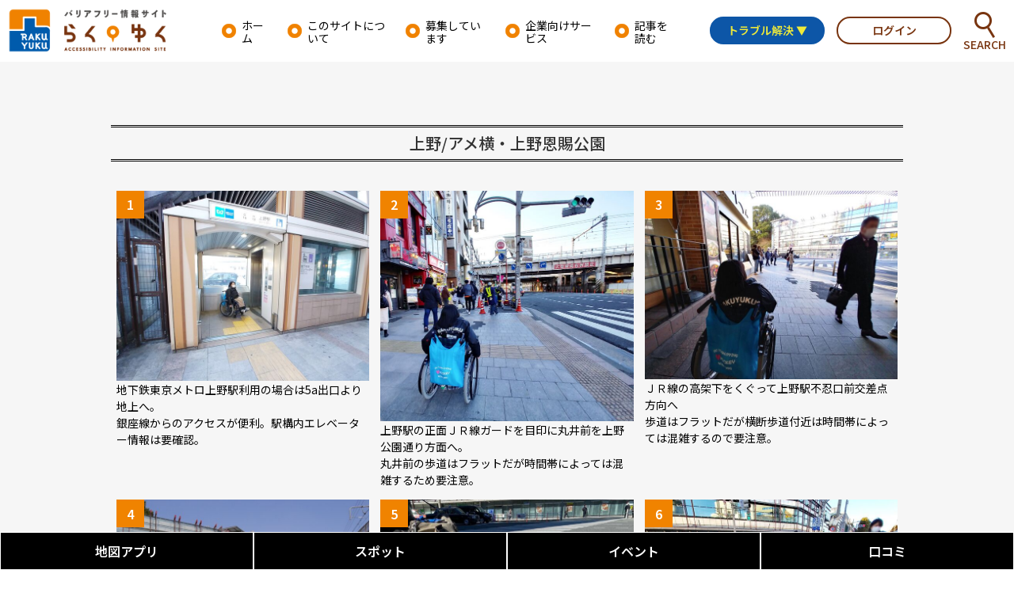

--- FILE ---
content_type: text/html; charset="utf-8"
request_url: https://rakuyuku.com/index.pl?jid=993&courseid=42&actmode=CoursePhoto
body_size: 73733
content:
<!DOCTYPE html>
<html lang="ja" dir="ltr">
<head>
<meta charset="UTF-8" />
<meta name="viewport" content="width=device-width, user-scalable=no, initial-scale=1, maximum-scale=1">
<meta name="description" content="車いす利用者に必要な情報を、車いす利用者自身が利用者目線で調査・制作した毎日の生活を楽しむ在宅・外出支援サービス">
<title>写真で見る | アメ横・上野恩賜公園 - 電車で行く（上野恩賜公園） | らくゆく - バリアフリー情報サイト</title>
<meta http-equiv="X-UA-Compatible" content="IE=edge">
<meta name="format-detection" content="telephone=no">
<link rel="shortcut icon" href="/favicon.ico">
<link rel="canonical" href="">
<meta property="og:locale" content="ja_JP">
<meta property="og:type" content="article">
<meta property="og:title" content="写真で見る | アメ横・上野恩賜公園 - 電車で行く（上野恩賜公園） | らくゆく - バリアフリー情報サイト">
<meta property="og:url" content="https://rakuyuku.com/index.pl?jid=993&amp;courseid=42&amp;actmode=CoursePhoto">
<meta property="og:site_name" content="らくゆく- Accessibility information site">
<meta property="og:image" content="">
<meta property="og:description" content="車いす利用者に必要な情報を、車いす利用者自身が利用者目線で調査・制作した毎日の生活を楽しむ在宅・外出支援サービス">



<!--stylesheet-->
<link rel="preconnect" href="https://fonts.googleapis.com">
<link rel="preconnect" href="https://fonts.gstatic.com" crossorigin>
<link href="https://fonts.googleapis.com/css2?family=Exo:ital,wght@0,100..900;1,100..900&family=Noto+Sans+JP:wght@100..900&family=Noto+Serif+JP&display=swap" rel="stylesheet">
<link rel="stylesheet" href="/assets/lib/fa/css/font-awesome.css" />
<link rel="stylesheet" type="text/css" href="/assets/css/base.css" />
<link rel="stylesheet" type="text/css" href="/assets/css/style.css" />
<link rel="stylesheet" type="text/css" href="/assets/css/update.css" />
<link rel="stylesheet" type="text/css" href="/assets/css/update2.css" />
<link rel="stylesheet" type="text/css" href="/assets/css/202410.css" />
<link rel="stylesheet" href="https://cdn.ckeditor.com/ckeditor5/42.0.0/ckeditor5.css" />
<link rel="stylesheet" href="https://cdn.ckeditor.com/ckeditor5/42.0.0/ckeditor5-content.css" />
<link rel="stylesheet" type="text/css" href="/lf/css/lf.css" />
<link rel="stylesheet" type="text/css" href="/lf/css/cke5_imagestyle.css" />

<!--javascript-->
<script type="text/javascript" src="https://code.jquery.com/jquery-1.9.1.js"></script>
<script type="text/javascript" src="/assets/js/jquery.easing.1.3.js"></script>
<script type="text/javascript" src="/assets/js/common.js"></script>

<script type="text/javascript" src="https://unpkg.com/striptags"></script>

<!--[if lt IE 9]><script src="//html5shiv.googlecode.com/svn/trunk/html5.js"></script><![endif]-->
<!-- <script async src="https://maps.googleapis.com/maps/api/js?key=AIzaSyDMFYyBvRI1Vd3rtQr43bHzjaug9LBV3XU"></script> -->
<script>
  (g=>{var h,a,k,p="The Google Maps JavaScript API",c="google",l="importLibrary",q="__ib__",m=document,b=window;b=b[c]||(b[c]={});var d=b.maps||(b.maps={}),r=new Set,e=new URLSearchParams,u=()=>h||(h=new Promise(async(f,n)=>{await (a=m.createElement("script"));e.set("libraries",[...r]+"");for(k in g)e.set(k.replace(/[A-Z]/g,t=>"_"+t[0].toLowerCase()),g[k]);e.set("callback",c+".maps."+q);a.src=`https://maps.${c}apis.com/maps/api/js?`+e;d[q]=f;a.onerror=()=>h=n(Error(p+" could not load."));a.nonce=m.querySelector("script[nonce]")?.nonce||"";m.head.append(a)}));d[l]?console.warn(p+" only loads once. Ignoring:",g):d[l]=(f,...n)=>r.add(f)&&u().then(()=>d[l](f,...n))})({
    key: "AIzaSyDMFYyBvRI1Vd3rtQr43bHzjaug9LBV3XU",
    v: "weekly",
  });
</script>
<script type="text/javascript" src="/lf/js/rakuyuku.js" charset="utf-8"></script>






<link rel="stylesheet" href="/assets/lib/fancybox/jquery.fancybox.min.css" />
<script src="/assets/lib/fancybox/jquery.fancybox.min.js"></script>











<!-- Google tag (gtag.js) -->
<script async src="https://www.googletagmanager.com/gtag/js?id=G-WDX5W6ZF0K"></script>
<script>
  window.dataLayer = window.dataLayer || [];
  function gtag(){dataLayer.push(arguments);}
  gtag('js', new Date());

  gtag('config', 'G-WDX5W6ZF0K');
</script>


</head>
<body>
<div id="wrapper" class="site-wrap">

<!----/header/---->
<header class="site-head">
  <div class="logo-block">
    <h1><a href="/"><img src="/assets/images/site_logo.png" alt=""></a></h1>
  </div>
  <div class="navigation__wrap">
    <div class="global-nav">
      <nav class="nav-global">
        <ul>
          <li><a href="/">ホーム</a></li>
          <li><a href="/?actmode=About">このサイトについて</a></li>
          <li><a href="/pages/need_support">募集しています</a></li>
          <li><a href="/pages/company_service">企業向けサービス</a></li>
          <li><a href="/?actmode=BlogPageList">記事を読む</a></li>
        </ul>
      </nav>
    </div>
    <div class="sub-menulist">
      <nav class="nav-submenu">
        <ul>
          <li>
            <a href="javascript:void[0];" class="submenu-tgr01">トラブル解決 ▼</a>
          </li>
          
          <li><a href="/?actmode=LoginInput" class="submenu-login">ログイン</a></li>
          
          
          <li>
            <a href="javascript:void[0];" class="submenu-tgr02">
              <span><img src="/assets/images/icon_search.png" alt=""></span>
              <span>SEARCH</span>
            </a>
          </li>
        </ul>
      </nav>
    </div>
  </div>
  <!--submenu-content_01-->
  <div class="submenu-content_01" style="z-index:1">
    <ul>
      <li>
        <div class="icon-set">
          <span><img src="/assets/images/icon_trable_01.png"></span>
          <span>パンク修理</span>
        </div>
        <div class="notice-box">
          <div class="text" id="trouble_repair_pc">
          </div>
          <div class="btn">
            <a href="/?actmode=SpotTop&spot_type=repair" class="bgc01">パンク修理を探す</a>
          </div>
        </div>
      </li>
      <li>
        <div class="icon-set">
          <span><img src="/assets/images/icon_trable_02.png"></span>
          <span>タクシー</span>
        </div>
        <div class="notice-box">
          <div class="text" id="trouble_taxi_pc">
          </div>
          <div class="btn">
            <a href="/?actmode=TaxiTop" class="bgc02">タクシーを探す</a>
          </div>
        </div>
      </li>
      <li>
        <div class="icon-set">
          <span><img src="/assets/images/icon_trable_03.png"></span>
          <span>病院</span>
        </div>
        <div class="notice-box" id="trouble_hospital_pc">
          <div class="text">
          </div>
          <div class="btn">
            <a href="/?actmode=SpotTop&spot_type=hospital" class="bgc03">病院を探す</a>
          </div>
        </div>
      </li>
      <li>
        <div class="icon-set">
          <span><img src="/assets/images/icon_trable_04.png"></span>
          <span>災害避難</span>
        </div>
        <div class="notice-box">
          <div class="text" id="trouble_shelter_pc">
          </div>
          <div class="btn">
            <a href="/?actmode=SpotTop&spot_type=shelter" class="bgc04">災害避難を探す</a>
          </div>
        </div>
      </li>
      <li>
        <div class="icon-set">
          <a href="tel:119">
            <span><img src="/assets/images/icon_trable_05.png"></span>
            <span>救急車を呼ぶ</span>
          </a>
        </div>
      </li>
      <li>
        <div class="icon-set">
          <a href="tel:110">
            <span><img src="/assets/images/icon_trable_06.png"></span>
            <span>警察を呼ぶ</span>
          </a>
        </div>
      </li>
    </ul>
  </div>
  <!--submenu-content_01-->
  <!--submenu-content_02-->
  <div class="submenu-content_02" style="z-index:1">
    <div class="word-search">
      <div class="tl">キーワード検索</div>
      <div class="search-form">
        <form action="index.pl" method="get" name="SearchForm1" class="search_container"><input type="hidden" name="KC" value="京"><input type="hidden" name="actmode" value="BlogPageList">
          <input type="text" size="25" name="word" placeholder="キーワード検索">
          <input type="submit" value="">
        </form>
      </div>
    </div>
    <div class="category-search">
      <div class="tl">カテゴリ検索</div>
      <div class="catg-list">
        <ul>
          <li><a href="index.pl?category=social_topics&amp;actmode=BlogPageList">時事・トピックス</a></li><li><a href="index.pl?category=umai&amp;actmode=BlogPageList">バリアフリーで旨い店</a></li><li><a href="index.pl?category=outdoor&amp;actmode=BlogPageList">アウトドア</a></li><li><a href="index.pl?actmode=BlogPageList&amp;category=lifestyle">ライフスタイル</a></li><li><a href="index.pl?category=entertainment&amp;actmode=BlogPageList">施設</a></li><li><a href="index.pl?category=goods&amp;actmode=BlogPageList">グッズ</a></li><li><a href="index.pl?actmode=BlogPageList&amp;category=cooking">クッキング</a></li><li><a href="index.pl?actmode=BlogPageList&amp;category=essay">エッセー</a></li><li><a href="index.pl?actmode=BlogPageList&amp;category=gourmet">グルメ</a></li><li><a href="index.pl?category=travel&amp;actmode=BlogPageList">トラベル</a></li><li><a href="index.pl?category=fashion&amp;actmode=BlogPageList">ファッション</a></li><li><a href="index.pl?actmode=BlogPageList&amp;category=sport">スポーツ</a></li><li><a href="index.pl?actmode=BlogPageList&amp;category=spot">スポット紹介</a></li><li><a href="index.pl?category=experience&amp;actmode=BlogPageList">編集スタッフ体験</a></li><li><a href="index.pl?actmode=BlogPageList&amp;category=seikatu">生活お役立ち記事</a></li><li><a href="index.pl?actmode=BlogPageList&amp;category=blog">社員ブログ</a></li>
        </ul>
      </div>
    </div>
    <div class="tag-search">
      <div class="tl">タグ検索</div>
      <div class="tag-list">
        <ul>
          <li><a href="index.pl?tagid=1&amp;actmode=BlogPageList">十日町</a></li><li><a href="index.pl?actmode=BlogPageList&amp;tagid=2">#まぜこぜの世界</a></li><li><a href="index.pl?actmode=BlogPageList&amp;tagid=3">#車いすで行く</a></li><li><a href="index.pl?actmode=BlogPageList&amp;tagid=4">#山手線バリアフリー情報</a></li><li><a href="index.pl?actmode=BlogPageList&amp;tagid=5">#車いすバスケットボール</a></li><li><a href="index.pl?tagid=6&amp;actmode=BlogPageList">#へぎそば</a></li><li><a href="index.pl?actmode=BlogPageList&amp;tagid=7">#ランタン</a></li><li><a href="index.pl?actmode=BlogPageList&amp;tagid=8">#スノーモービル</a></li><li><a href="index.pl?actmode=BlogPageList&amp;tagid=9">#清津峡</a></li><li><a href="index.pl?tagid=10&amp;actmode=BlogPageList">#米粉パン</a></li><li><a href="index.pl?actmode=BlogPageList&amp;tagid=11">#火焔型土器</a></li><li><a href="index.pl?actmode=BlogPageList&amp;tagid=12">#多目的室</a></li><li><a href="index.pl?actmode=BlogPageList&amp;tagid=13">#新幹線</a></li><li><a href="index.pl?actmode=BlogPageList&amp;tagid=14">#紅葉</a></li><li><a href="index.pl?tagid=15&amp;actmode=BlogPageList">#金シャチ横丁</a></li><li><a href="index.pl?tagid=16&amp;actmode=BlogPageList">#車いす専用段差解消機</a></li><li><a href="index.pl?tagid=17&amp;actmode=BlogPageList">#トライアルセッション</a></li><li><a href="index.pl?tagid=18&amp;actmode=BlogPageList">#花が好き</a></li><li><a href="index.pl?actmode=BlogPageList&amp;tagid=19">脊髄性筋萎縮</a></li><li><a href="index.pl?tagid=20&amp;actmode=BlogPageList">鈴東裕己</a></li><li><a href="index.pl?actmode=BlogPageList&amp;tagid=21">ミーツ・ザ・福祉</a></li><li><a href="index.pl?tagid=22&amp;actmode=BlogPageList">ユニbarサル</a></li><li><a href="index.pl?actmode=BlogPageList&amp;tagid=23">Lisa13</a></li><li><a href="index.pl?tagid=24&amp;actmode=BlogPageList">先天性四肢障がい</a></li><li><a href="index.pl?tagid=25&amp;actmode=BlogPageList">GAROCK TOKYO</a></li><li><a href="index.pl?tagid=26&amp;actmode=BlogPageList">Moth in Lilac</a></li><li><a href="index.pl?actmode=BlogPageList&amp;tagid=27">BAD BABY BOMS</a></li><li><a href="index.pl?actmode=BlogPageList&amp;tagid=28">義手ギタリスト</a></li><li><a href="index.pl?actmode=BlogPageList&amp;tagid=29">20代</a></li><li><a href="index.pl?actmode=BlogPageList&amp;tagid=30">スイーツ</a></li><li><a href="index.pl?tagid=31&amp;actmode=BlogPageList">久遠チョコレート</a></li><li><a href="index.pl?tagid=32&amp;actmode=BlogPageList">側弯症</a></li><li><a href="index.pl?tagid=33&amp;actmode=BlogPageList">就労継続支援B型事業所</a></li><li><a href="index.pl?tagid=34&amp;actmode=BlogPageList">川越</a></li><li><a href="index.pl?tagid=35&amp;actmode=BlogPageList">脊髄腫瘍</a></li><li><a href="index.pl?tagid=36&amp;actmode=BlogPageList">膠原病</a></li><li><a href="index.pl?actmode=BlogPageList&amp;tagid=37">車いす</a></li><li><a href="index.pl?actmode=BlogPageList&amp;tagid=38">経度知的障害</a></li><li><a href="index.pl?tagid=39&amp;actmode=BlogPageList">障がい者ファッション</a></li><li><a href="index.pl?tagid=40&amp;actmode=BlogPageList">障がい者雇用</a></li><li><a href="index.pl?actmode=BlogPageList&amp;tagid=41">経度知的障がい</a></li><li><a href="index.pl?actmode=BlogPageList&amp;tagid=42">褥瘡</a></li><li><a href="index.pl?actmode=BlogPageList&amp;tagid=43">#東京都生活文化スポーツ局</a></li><li><a href="index.pl?actmode=BlogPageList&amp;tagid=44">#パラリンピック</a></li><li><a href="index.pl?tagid=45&amp;actmode=BlogPageList">#TOKYO2020</a></li><li><a href="index.pl?actmode=BlogPageList&amp;tagid=46">#東京都</a></li><li><a href="index.pl?actmode=BlogPageList&amp;tagid=47">＃TOKYO</a></li><li><a href="index.pl?tagid=48&amp;actmode=BlogPageList">#東京都庭園美術館</a></li><li><a href="index.pl?tagid=49&amp;actmode=BlogPageList">#フラットデー</a></li><li><a href="index.pl?actmode=BlogPageList&amp;tagid=50">#障害者手帳</a></li><li><a href="index.pl?actmode=BlogPageList&amp;tagid=51">#ベビーカー</a></li><li><a href="index.pl?tagid=52&amp;actmode=BlogPageList">#赤ちゃん連れ</a></li><li><a href="index.pl?tagid=53&amp;actmode=BlogPageList">#安心して美術鑑賞</a></li><li><a href="index.pl?tagid=54&amp;actmode=BlogPageList">#ゆったり鑑賞</a></li><li><a href="index.pl?tagid=55&amp;actmode=BlogPageList">#MISIA</a></li><li><a href="index.pl?actmode=BlogPageList&amp;tagid=56">#布袋寅泰</a></li><li><a href="index.pl?tagid=57&amp;actmode=BlogPageList">＃和合由依</a></li><li><a href="index.pl?tagid=58&amp;actmode=BlogPageList">#バリアフリー</a></li><li><a href="index.pl?tagid=59&amp;actmode=BlogPageList">#多様性</a></li><li><a href="index.pl?actmode=BlogPageList&amp;tagid=60">＃片翼の小さな飛行機</a></li><li><a href="index.pl?tagid=61&amp;actmode=BlogPageList"># 小泉智貴</a></li><li><a href="index.pl?actmode=BlogPageList&amp;tagid=62"># TRAIN TRAIN</a></li><li><a href="index.pl?tagid=63&amp;actmode=BlogPageList">#バーチャルスポーツ</a></li><li><a href="index.pl?tagid=64&amp;actmode=BlogPageList">#パラスポーツ</a></li><li><a href="index.pl?actmode=BlogPageList&amp;tagid=65">#健康</a></li><li><a href="index.pl?actmode=BlogPageList&amp;tagid=66">#車椅子でスポーツ</a></li><li><a href="index.pl?tagid=67&amp;actmode=BlogPageList">#肢体障害</a></li><li><a href="index.pl?tagid=68&amp;actmode=BlogPageList">#世界陸上</a></li><li><a href="index.pl?actmode=BlogPageList&amp;tagid=69">#デフリンピック</a></li><li><a href="index.pl?actmode=BlogPageList&amp;tagid=70">#TokyoForward</a></li><li><a href="index.pl?actmode=BlogPageList&amp;tagid=71">#東京都歴史文化財団</a></li><li><a href="index.pl?actmode=BlogPageList&amp;tagid=72">#黙るな動け呼吸しろ</a></li><li><a href="index.pl?actmode=BlogPageList&amp;tagid=73">#東京藝術大学</a></li><li><a href="index.pl?actmode=BlogPageList&amp;tagid=74">#視覚障がい</a></li><li><a href="index.pl?actmode=BlogPageList&amp;tagid=75">#障害者手帳等級</a></li><li><a href="index.pl?tagid=76&amp;actmode=BlogPageList">#万国式視力表</a></li><li><a href="index.pl?tagid=77&amp;actmode=BlogPageList">#周辺視野角度</a></li><li><a href="index.pl?actmode=BlogPageList&amp;tagid=78">#盲導犬</a></li><li><a href="index.pl?actmode=BlogPageList&amp;tagid=79">#ガイドヘルパー</a></li><li><a href="index.pl?actmode=BlogPageList&amp;tagid=80">#視覚障害入試手続</a></li><li><a href="index.pl?tagid=81&amp;actmode=BlogPageList">#Be My Eyes</a></li><li><a href="index.pl?actmode=BlogPageList&amp;tagid=82">#HELLO! MOVIE</a></li><li><a href="index.pl?actmode=BlogPageList&amp;tagid=83">#聴覚障がい</a></li><li><a href="index.pl?actmode=BlogPageList&amp;tagid=84">#映画</a></li><li><a href="index.pl?actmode=BlogPageList&amp;tagid=85">#字幕ガイド</a></li><li><a href="index.pl?actmode=BlogPageList&amp;tagid=86">#音声ガイド</a></li><li><a href="index.pl?actmode=BlogPageList&amp;tagid=87">#江戸東京たてもの園</a></li><li><a href="index.pl?actmode=BlogPageList&amp;tagid=88">#障害者手帳割引</a></li><li><a href="index.pl?actmode=BlogPageList&amp;tagid=89">都立特別支援学校</a></li><li><a href="index.pl?actmode=BlogPageList&amp;tagid=90">＃桜</a></li><li><a href="index.pl?actmode=BlogPageList&amp;tagid=91">#網膜色素変性症</a></li><li><a href="index.pl?tagid=92&amp;actmode=BlogPageList">#視野狭窄</a></li><li><a href="index.pl?actmode=BlogPageList&amp;tagid=93">#夜盲症</a></li><li><a href="index.pl?actmode=BlogPageList&amp;tagid=94">#羞明</a></li><li><a href="index.pl?tagid=95&amp;actmode=BlogPageList">白杖</a></li><li><a href="index.pl?actmode=BlogPageList&amp;tagid=96">#宛名ガイド</a></li><li><a href="index.pl?actmode=BlogPageList&amp;tagid=97">#ハイコントラスト</a></li><li><a href="index.pl?tagid=98&amp;actmode=BlogPageList">アビリンピック</a></li><li><a href="index.pl?actmode=BlogPageList&amp;tagid=99">アクセシビリティ</a></li><li><a href="index.pl?actmode=BlogPageList&amp;tagid=100">＃水族館</a></li><li><a href="index.pl?actmode=BlogPageList&amp;tagid=101">#浦和レッズ</a></li><li><a href="index.pl?actmode=BlogPageList&amp;tagid=102">#スタジアムグルメ</a></li><li><a href="index.pl?tagid=103&amp;actmode=BlogPageList">#スタグル</a></li><li><a href="index.pl?actmode=BlogPageList&amp;tagid=104">#埼玉スタジアム2002</a></li><li><a href="index.pl?actmode=BlogPageList&amp;tagid=105">#築地</a></li><li><a href="index.pl?tagid=106&amp;actmode=BlogPageList">#BBQ</a></li><li><a href="index.pl?tagid=107&amp;actmode=BlogPageList">#築地場外市場</a></li><li><a href="index.pl?actmode=BlogPageList&amp;tagid=108">#築地駅</a></li><li><a href="index.pl?tagid=109&amp;actmode=BlogPageList">#車いす</a></li><li><a href="index.pl?actmode=BlogPageList&amp;tagid=110">#パラサーフィン</a></li><li><a href="index.pl?tagid=111&amp;actmode=BlogPageList">#JAHLI</a></li><li><a href="index.pl?actmode=BlogPageList&amp;tagid=112">#羽田空港</a></li><li><a href="index.pl?actmode=BlogPageList&amp;tagid=113">#羽田空港第三ターミナル</a></li><li><a href="index.pl?tagid=114&amp;actmode=BlogPageList">#羽田空港第３ターミナル</a></li><li><a href="index.pl?tagid=115&amp;actmode=BlogPageList">#江戸小路</a></li><li><a href="index.pl?tagid=116&amp;actmode=BlogPageList">#羽田空港第三ターミナル展望デッキ</a></li><li><a href="index.pl?tagid=117&amp;actmode=BlogPageList">#羽田空港第３ターミナル展望デッキ</a></li><li><a href="index.pl?tagid=118&amp;actmode=BlogPageList">#羽田エアポートガーデン</a></li><li><a href="index.pl?tagid=119&amp;actmode=BlogPageList">#HANEDA AIRPORT GARDEN</a></li><li><a href="index.pl?actmode=BlogPageList&amp;tagid=120">#京急線　羽田空港第三ターミナル駅</a></li><li><a href="index.pl?tagid=121&amp;actmode=BlogPageList">#東京モノレール　羽田空港第三ターミナル駅</a></li><li><a href="index.pl?tagid=122&amp;actmode=BlogPageList">＃カーレット</a></li><li><a href="index.pl?tagid=123&amp;actmode=BlogPageList">＃テーブルスポーツ</a></li><li><a href="index.pl?tagid=124&amp;actmode=BlogPageList">＃NEW SPORTS</a></li><li><a href="index.pl?actmode=BlogPageList&amp;tagid=125">#金沢</a></li><li><a href="index.pl?actmode=BlogPageList&amp;tagid=126">#新幹線多目的室</a></li><li><a href="index.pl?tagid=127&amp;actmode=BlogPageList">#金沢城公園</a></li><li><a href="index.pl?tagid=128&amp;actmode=BlogPageList">#金沢21世紀美術館</a></li><li><a href="index.pl?tagid=129&amp;actmode=BlogPageList">#金沢駅</a></li><li><a href="index.pl?actmode=BlogPageList&amp;tagid=130">#鼓門</a></li><li><a href="index.pl?actmode=BlogPageList&amp;tagid=131">軽度知的障がい</a></li><li><a href="index.pl?tagid=132&amp;actmode=BlogPageList">ギフテッドアート美術館 MOGA</a></li><li><a href="index.pl?actmode=BlogPageList&amp;tagid=133">#ヘルプマーク</a></li><li><a href="index.pl?tagid=134&amp;actmode=BlogPageList">#逆ヘルプマーク</a></li><li><a href="index.pl?tagid=135&amp;actmode=BlogPageList">#ヘルプカード</a></li><li><a href="index.pl?tagid=136&amp;actmode=BlogPageList">ワカメのつぶやき</a></li><li><a href="index.pl?tagid=137&amp;actmode=BlogPageList">大ちゃん</a></li><li><a href="index.pl?actmode=BlogPageList&amp;tagid=138">#翔太</a></li><li><a href="index.pl?tagid=139&amp;actmode=BlogPageList">#８っぴい</a></li><li><a href="index.pl?actmode=BlogPageList&amp;tagid=140">＃チームラボボーダレス</a></li><li><a href="index.pl?tagid=141&amp;actmode=BlogPageList">＃麻布台ヒルズ</a></li><li><a href="index.pl?actmode=BlogPageList&amp;tagid=142">＃teamLabBorderless</a></li><li><a href="index.pl?actmode=BlogPageList&amp;tagid=143">＃チームラボ</a></li><li><a href="index.pl?tagid=144&amp;actmode=BlogPageList">#岡山天音</a></li><li><a href="index.pl?actmode=BlogPageList&amp;tagid=145">双極性障害</a></li><li><a href="index.pl?actmode=BlogPageList&amp;tagid=146">オールウェルカムTOKYO</a></li><li><a href="index.pl?actmode=BlogPageList&amp;tagid=147">岡山天音</a></li><li><a href="index.pl?tagid=148&amp;actmode=BlogPageList">舞台</a></li><li><a href="index.pl?actmode=BlogPageList&amp;tagid=149">パラリンピック</a></li><li><a href="index.pl?tagid=150&amp;actmode=BlogPageList">東京芸術劇場</a></li><li><a href="index.pl?tagid=151&amp;actmode=BlogPageList">森山開次</a></li><li><a href="index.pl?tagid=152&amp;actmode=BlogPageList">栗栖良依</a></li><li><a href="index.pl?actmode=BlogPageList&amp;tagid=153">蓮沼執太</a></li><li><a href="index.pl?tagid=154&amp;actmode=BlogPageList">坂本美雨</a></li><li><a href="index.pl?actmode=BlogPageList&amp;tagid=155">はるな愛</a></li><li><a href="index.pl?actmode=BlogPageList&amp;tagid=156">KAZUKI</a></li><li><a href="index.pl?actmode=BlogPageList&amp;tagid=157">＃車いす電動化ユニット</a></li><li><a href="index.pl?actmode=BlogPageList&amp;tagid=158">高島平図書館</a></li><li><a href="index.pl?tagid=159&amp;actmode=BlogPageList">視覚障がい</a></li><li><a href="index.pl?actmode=BlogPageList&amp;tagid=160">お役立ちアイテム・サービス</a></li><li><a href="index.pl?actmode=BlogPageList&amp;tagid=161">点字</a></li><li><a href="index.pl?tagid=162&amp;actmode=BlogPageList">サイトワールド</a></li><li><a href="index.pl?tagid=163&amp;actmode=BlogPageList">弱視</a></li><li><a href="index.pl?tagid=164&amp;actmode=BlogPageList">イベントレポート</a></li><li><a href="index.pl?actmode=BlogPageList&amp;tagid=165">盲導犬</a></li><li><a href="index.pl?tagid=166&amp;actmode=BlogPageList">遮光眼鏡</a></li><li><a href="index.pl?tagid=167&amp;actmode=BlogPageList">拡大読書器</a></li><li><a href="index.pl?actmode=BlogPageList&amp;tagid=168">歩行支援</a></li><li><a href="index.pl?actmode=BlogPageList&amp;tagid=169">点字ディスプレイ</a></li><li><a href="index.pl?tagid=170&amp;actmode=BlogPageList">日本点字図書館</a></li><li><a href="index.pl?actmode=BlogPageList&amp;tagid=171">ボードゲーム</a></li><li><a href="index.pl?tagid=172&amp;actmode=BlogPageList">草場純</a></li><li><a href="index.pl?actmode=BlogPageList&amp;tagid=173">#東京2025デフリンピック</a></li><li><a href="index.pl?tagid=174&amp;actmode=BlogPageList">#柔道</a></li><li><a href="index.pl?actmode=BlogPageList&amp;tagid=175">#デフ柔道</a></li><li><a href="index.pl?actmode=BlogPageList&amp;tagid=176">#東京武道館</a></li><li><a href="index.pl?tagid=177&amp;actmode=BlogPageList">板橋区</a></li><li><a href="index.pl?tagid=178&amp;actmode=BlogPageList">障がい者週間</a></li><li><a href="index.pl?tagid=179&amp;actmode=BlogPageList">障がい</a></li><li><a href="index.pl?actmode=BlogPageList&amp;tagid=180">イベント</a></li><li><a href="index.pl?tagid=181&amp;actmode=BlogPageList">#精神障害</a></li><li><a href="index.pl?actmode=BlogPageList&amp;tagid=182">#知的障害</a></li><li><a href="index.pl?tagid=183&amp;actmode=BlogPageList">#当事者団体</a></li><li><a href="index.pl?tagid=184&amp;actmode=BlogPageList">#高次脳機能障害</a></li>
        </ul>
      </div>
    </div>
  </div>
  <!--submenu-content_02-->
</header>

<header class="site-head-sp">
  <div class="header-innner-sp">
    <div class="site-logo-sp">
      <h1 class="site-name-sp"><a href="/"><img src="/assets/images/site_logo.png" alt=""></a></h1>
    </div>
    <div class="hd-navi__wrap-sp">
      <div class="trable-btn-sp">
        <a href="javascript:void[0];" class="submenu-tgr01-sp">トラブル解決 ▼</a>
      </div>
      <div class="search-btn-sp">
        <a href="javascript:void[0];" class="submenu-tgr02-sp"><img src="/assets/images/icon_search.png"></a>
      </div>
      <div class="site-navi-icon">
        <a class="menu-trigger" href="javascript:void[0];">
          <span></span>
          <span></span>
          <span></span>
        </a>
      </div>
    </div>
  </div>
  <div class="site-nav-sp">
    <nav class="navi-global-sp">
      <ul class="nav-list">
        <li><a href="/">ホーム</a></li>
        <li><a href="/?actmode=About">このサイトについて</a></li>
        <li><a href="/pages/need_support">募集しています</a></li>
        <li><a href="/pages/company_service">企業向けサービス</a></li>
        <li><a href="/?actmode=BlogPageList">記事を読む</a></li>
      </ul>
      <div class="sp-login-btn">
        <a href="/?actmode=LoginInput">ログイン</a>
        
      </div>
    </nav>
  </div>
  <!--submenu-content_01-->
  <div class="submenu-content_01__sp" style="z-index:1">
    <ul>
      <li>
        <div class="icon-set">
          <span><img src="/assets/images/icon_trable_01.png"></span>
          <span>パンク修理</span>
        </div>
        <div class="notice-box">
          <div class="text" id="trouble_repair_sp">
          </div>
          <div class="btn">
            <a href="/?actmode=SpotTop&spot_type=repair" class="bgc01">パンク修理を探す</a>
          </div>
        </div>
      </li>
      <li>
        <div class="icon-set">
          <span><img src="/assets/images/icon_trable_02.png"></span>
          <span>タクシー</span>
        </div>
        <div class="notice-box" id="trouble_taxi_sp">
          <div class="text">
          </div>
          <div class="btn">
            <a href="/?actmode=TaxiTop" class="bgc02">タクシーを探す</a>
          </div>
        </div>
      </li>
      <li>
        <div class="icon-set">
          <span><img src="/assets/images/icon_trable_03.png"></span>
          <span>病院</span>
        </div>
        <div class="notice-box" id="trouble_hospital_sp">
          <div class="text">
          </div>
          <div class="btn">
            <a href="/?actmode=SpotTop&spot_type=hospital" class="bgc03">病院を探す</a>
          </div>
        </div>
      </li>
      <li>
        <div class="icon-set">
          <span><img src="/assets/images/icon_trable_04.png"></span>
          <span>災害避難</span>
        </div>
        <div class="notice-box">
          <div class="text" id="trouble_shelter_sp">
          </div>
          <div class="btn">
            <a href="/?actmode=SpotTop&spot_type=shelter" class="bgc04">災害避難を探す</a>
          </div>
        </div>
      </li>
      <li>
        <div class="icon-set">
          <a href="tel:119">
            <span><img src="/assets/images/icon_trable_05.png"></span>
            <span>救急車を呼ぶ</span>
          </a>
        </div>
      </li>
      <li>
        <div class="icon-set">
          <a href="tel:110">
            <span><img src="/assets/images/icon_trable_06.png"></span>
            <span>警察を呼ぶ</span>
          </a>
        </div>
      </li>
    </ul>
  </div>
  <!--submenu-content_01-->
  <!--submenu-content_02-->
  <div class="submenu-content_02__sp" style="z-index:1">
    <div class="word-search">
      <div class="tl">キーワード検索</div>
      <div class="search-form">
        <form action="index.pl" method="get" name="SearchForm2" class="search_container"><input type="hidden" name="KC" value="京"><input type="hidden" name="actmode" value="BlogPageList">
          <input type="text" size="25" name="word" placeholder="キーワード検索">
          <input type="submit" value="">
        </form>
      </div>
    </div>
    <div class="category-search">
      <div class="tl">カテゴリ検索</div>
      <div class="catg-list">
        <ul>
          <li><a href="index.pl?actmode=BlogPageList&amp;category=social_topics">時事・トピックス</a></li><li><a href="index.pl?actmode=BlogPageList&amp;category=umai">バリアフリーで旨い店</a></li><li><a href="index.pl?category=outdoor&amp;actmode=BlogPageList">アウトドア</a></li><li><a href="index.pl?category=lifestyle&amp;actmode=BlogPageList">ライフスタイル</a></li><li><a href="index.pl?category=entertainment&amp;actmode=BlogPageList">施設</a></li><li><a href="index.pl?category=goods&amp;actmode=BlogPageList">グッズ</a></li><li><a href="index.pl?category=cooking&amp;actmode=BlogPageList">クッキング</a></li><li><a href="index.pl?category=essay&amp;actmode=BlogPageList">エッセー</a></li><li><a href="index.pl?category=gourmet&amp;actmode=BlogPageList">グルメ</a></li><li><a href="index.pl?actmode=BlogPageList&amp;category=travel">トラベル</a></li><li><a href="index.pl?actmode=BlogPageList&amp;category=fashion">ファッション</a></li><li><a href="index.pl?actmode=BlogPageList&amp;category=sport">スポーツ</a></li><li><a href="index.pl?actmode=BlogPageList&amp;category=spot">スポット紹介</a></li><li><a href="index.pl?actmode=BlogPageList&amp;category=experience">編集スタッフ体験</a></li><li><a href="index.pl?actmode=BlogPageList&amp;category=seikatu">生活お役立ち記事</a></li><li><a href="index.pl?actmode=BlogPageList&amp;category=blog">社員ブログ</a></li>
        </ul>
      </div>
    </div>
    <div class="tag-search">
      <div class="tl">タグ検索</div>
      <div class="tag-list">
        <ul>
          <li><a href="index.pl?actmode=BlogPageList&amp;tagid=1">十日町</a></li><li><a href="index.pl?tagid=2&amp;actmode=BlogPageList">#まぜこぜの世界</a></li><li><a href="index.pl?tagid=3&amp;actmode=BlogPageList">#車いすで行く</a></li><li><a href="index.pl?actmode=BlogPageList&amp;tagid=4">#山手線バリアフリー情報</a></li><li><a href="index.pl?actmode=BlogPageList&amp;tagid=5">#車いすバスケットボール</a></li><li><a href="index.pl?tagid=6&amp;actmode=BlogPageList">#へぎそば</a></li><li><a href="index.pl?actmode=BlogPageList&amp;tagid=7">#ランタン</a></li><li><a href="index.pl?tagid=8&amp;actmode=BlogPageList">#スノーモービル</a></li><li><a href="index.pl?actmode=BlogPageList&amp;tagid=9">#清津峡</a></li><li><a href="index.pl?tagid=10&amp;actmode=BlogPageList">#米粉パン</a></li><li><a href="index.pl?actmode=BlogPageList&amp;tagid=11">#火焔型土器</a></li><li><a href="index.pl?actmode=BlogPageList&amp;tagid=12">#多目的室</a></li><li><a href="index.pl?tagid=13&amp;actmode=BlogPageList">#新幹線</a></li><li><a href="index.pl?tagid=14&amp;actmode=BlogPageList">#紅葉</a></li><li><a href="index.pl?tagid=15&amp;actmode=BlogPageList">#金シャチ横丁</a></li><li><a href="index.pl?actmode=BlogPageList&amp;tagid=16">#車いす専用段差解消機</a></li><li><a href="index.pl?tagid=17&amp;actmode=BlogPageList">#トライアルセッション</a></li><li><a href="index.pl?tagid=18&amp;actmode=BlogPageList">#花が好き</a></li><li><a href="index.pl?tagid=19&amp;actmode=BlogPageList">脊髄性筋萎縮</a></li><li><a href="index.pl?tagid=20&amp;actmode=BlogPageList">鈴東裕己</a></li><li><a href="index.pl?actmode=BlogPageList&amp;tagid=21">ミーツ・ザ・福祉</a></li><li><a href="index.pl?tagid=22&amp;actmode=BlogPageList">ユニbarサル</a></li><li><a href="index.pl?tagid=23&amp;actmode=BlogPageList">Lisa13</a></li><li><a href="index.pl?actmode=BlogPageList&amp;tagid=24">先天性四肢障がい</a></li><li><a href="index.pl?tagid=25&amp;actmode=BlogPageList">GAROCK TOKYO</a></li><li><a href="index.pl?tagid=26&amp;actmode=BlogPageList">Moth in Lilac</a></li><li><a href="index.pl?tagid=27&amp;actmode=BlogPageList">BAD BABY BOMS</a></li><li><a href="index.pl?actmode=BlogPageList&amp;tagid=28">義手ギタリスト</a></li><li><a href="index.pl?actmode=BlogPageList&amp;tagid=29">20代</a></li><li><a href="index.pl?actmode=BlogPageList&amp;tagid=30">スイーツ</a></li><li><a href="index.pl?actmode=BlogPageList&amp;tagid=31">久遠チョコレート</a></li><li><a href="index.pl?actmode=BlogPageList&amp;tagid=32">側弯症</a></li><li><a href="index.pl?actmode=BlogPageList&amp;tagid=33">就労継続支援B型事業所</a></li><li><a href="index.pl?tagid=34&amp;actmode=BlogPageList">川越</a></li><li><a href="index.pl?tagid=35&amp;actmode=BlogPageList">脊髄腫瘍</a></li><li><a href="index.pl?tagid=36&amp;actmode=BlogPageList">膠原病</a></li><li><a href="index.pl?actmode=BlogPageList&amp;tagid=37">車いす</a></li><li><a href="index.pl?tagid=38&amp;actmode=BlogPageList">経度知的障害</a></li><li><a href="index.pl?tagid=39&amp;actmode=BlogPageList">障がい者ファッション</a></li><li><a href="index.pl?tagid=40&amp;actmode=BlogPageList">障がい者雇用</a></li><li><a href="index.pl?tagid=41&amp;actmode=BlogPageList">経度知的障がい</a></li><li><a href="index.pl?actmode=BlogPageList&amp;tagid=42">褥瘡</a></li><li><a href="index.pl?tagid=43&amp;actmode=BlogPageList">#東京都生活文化スポーツ局</a></li><li><a href="index.pl?tagid=44&amp;actmode=BlogPageList">#パラリンピック</a></li><li><a href="index.pl?actmode=BlogPageList&amp;tagid=45">#TOKYO2020</a></li><li><a href="index.pl?tagid=46&amp;actmode=BlogPageList">#東京都</a></li><li><a href="index.pl?tagid=47&amp;actmode=BlogPageList">＃TOKYO</a></li><li><a href="index.pl?tagid=48&amp;actmode=BlogPageList">#東京都庭園美術館</a></li><li><a href="index.pl?actmode=BlogPageList&amp;tagid=49">#フラットデー</a></li><li><a href="index.pl?actmode=BlogPageList&amp;tagid=50">#障害者手帳</a></li><li><a href="index.pl?actmode=BlogPageList&amp;tagid=51">#ベビーカー</a></li><li><a href="index.pl?actmode=BlogPageList&amp;tagid=52">#赤ちゃん連れ</a></li><li><a href="index.pl?tagid=53&amp;actmode=BlogPageList">#安心して美術鑑賞</a></li><li><a href="index.pl?actmode=BlogPageList&amp;tagid=54">#ゆったり鑑賞</a></li><li><a href="index.pl?tagid=55&amp;actmode=BlogPageList">#MISIA</a></li><li><a href="index.pl?tagid=56&amp;actmode=BlogPageList">#布袋寅泰</a></li><li><a href="index.pl?tagid=57&amp;actmode=BlogPageList">＃和合由依</a></li><li><a href="index.pl?actmode=BlogPageList&amp;tagid=58">#バリアフリー</a></li><li><a href="index.pl?actmode=BlogPageList&amp;tagid=59">#多様性</a></li><li><a href="index.pl?tagid=60&amp;actmode=BlogPageList">＃片翼の小さな飛行機</a></li><li><a href="index.pl?actmode=BlogPageList&amp;tagid=61"># 小泉智貴</a></li><li><a href="index.pl?tagid=62&amp;actmode=BlogPageList"># TRAIN TRAIN</a></li><li><a href="index.pl?tagid=63&amp;actmode=BlogPageList">#バーチャルスポーツ</a></li><li><a href="index.pl?tagid=64&amp;actmode=BlogPageList">#パラスポーツ</a></li><li><a href="index.pl?tagid=65&amp;actmode=BlogPageList">#健康</a></li><li><a href="index.pl?actmode=BlogPageList&amp;tagid=66">#車椅子でスポーツ</a></li><li><a href="index.pl?actmode=BlogPageList&amp;tagid=67">#肢体障害</a></li><li><a href="index.pl?tagid=68&amp;actmode=BlogPageList">#世界陸上</a></li><li><a href="index.pl?actmode=BlogPageList&amp;tagid=69">#デフリンピック</a></li><li><a href="index.pl?tagid=70&amp;actmode=BlogPageList">#TokyoForward</a></li><li><a href="index.pl?tagid=71&amp;actmode=BlogPageList">#東京都歴史文化財団</a></li><li><a href="index.pl?tagid=72&amp;actmode=BlogPageList">#黙るな動け呼吸しろ</a></li><li><a href="index.pl?actmode=BlogPageList&amp;tagid=73">#東京藝術大学</a></li><li><a href="index.pl?tagid=74&amp;actmode=BlogPageList">#視覚障がい</a></li><li><a href="index.pl?actmode=BlogPageList&amp;tagid=75">#障害者手帳等級</a></li><li><a href="index.pl?actmode=BlogPageList&amp;tagid=76">#万国式視力表</a></li><li><a href="index.pl?tagid=77&amp;actmode=BlogPageList">#周辺視野角度</a></li><li><a href="index.pl?actmode=BlogPageList&amp;tagid=78">#盲導犬</a></li><li><a href="index.pl?tagid=79&amp;actmode=BlogPageList">#ガイドヘルパー</a></li><li><a href="index.pl?tagid=80&amp;actmode=BlogPageList">#視覚障害入試手続</a></li><li><a href="index.pl?tagid=81&amp;actmode=BlogPageList">#Be My Eyes</a></li><li><a href="index.pl?tagid=82&amp;actmode=BlogPageList">#HELLO! MOVIE</a></li><li><a href="index.pl?actmode=BlogPageList&amp;tagid=83">#聴覚障がい</a></li><li><a href="index.pl?tagid=84&amp;actmode=BlogPageList">#映画</a></li><li><a href="index.pl?actmode=BlogPageList&amp;tagid=85">#字幕ガイド</a></li><li><a href="index.pl?tagid=86&amp;actmode=BlogPageList">#音声ガイド</a></li><li><a href="index.pl?actmode=BlogPageList&amp;tagid=87">#江戸東京たてもの園</a></li><li><a href="index.pl?actmode=BlogPageList&amp;tagid=88">#障害者手帳割引</a></li><li><a href="index.pl?actmode=BlogPageList&amp;tagid=89">都立特別支援学校</a></li><li><a href="index.pl?tagid=90&amp;actmode=BlogPageList">＃桜</a></li><li><a href="index.pl?actmode=BlogPageList&amp;tagid=91">#網膜色素変性症</a></li><li><a href="index.pl?tagid=92&amp;actmode=BlogPageList">#視野狭窄</a></li><li><a href="index.pl?actmode=BlogPageList&amp;tagid=93">#夜盲症</a></li><li><a href="index.pl?tagid=94&amp;actmode=BlogPageList">#羞明</a></li><li><a href="index.pl?actmode=BlogPageList&amp;tagid=95">白杖</a></li><li><a href="index.pl?tagid=96&amp;actmode=BlogPageList">#宛名ガイド</a></li><li><a href="index.pl?tagid=97&amp;actmode=BlogPageList">#ハイコントラスト</a></li><li><a href="index.pl?actmode=BlogPageList&amp;tagid=98">アビリンピック</a></li><li><a href="index.pl?tagid=99&amp;actmode=BlogPageList">アクセシビリティ</a></li><li><a href="index.pl?tagid=100&amp;actmode=BlogPageList">＃水族館</a></li><li><a href="index.pl?actmode=BlogPageList&amp;tagid=101">#浦和レッズ</a></li><li><a href="index.pl?tagid=102&amp;actmode=BlogPageList">#スタジアムグルメ</a></li><li><a href="index.pl?actmode=BlogPageList&amp;tagid=103">#スタグル</a></li><li><a href="index.pl?tagid=104&amp;actmode=BlogPageList">#埼玉スタジアム2002</a></li><li><a href="index.pl?actmode=BlogPageList&amp;tagid=105">#築地</a></li><li><a href="index.pl?tagid=106&amp;actmode=BlogPageList">#BBQ</a></li><li><a href="index.pl?tagid=107&amp;actmode=BlogPageList">#築地場外市場</a></li><li><a href="index.pl?actmode=BlogPageList&amp;tagid=108">#築地駅</a></li><li><a href="index.pl?actmode=BlogPageList&amp;tagid=109">#車いす</a></li><li><a href="index.pl?actmode=BlogPageList&amp;tagid=110">#パラサーフィン</a></li><li><a href="index.pl?actmode=BlogPageList&amp;tagid=111">#JAHLI</a></li><li><a href="index.pl?actmode=BlogPageList&amp;tagid=112">#羽田空港</a></li><li><a href="index.pl?tagid=113&amp;actmode=BlogPageList">#羽田空港第三ターミナル</a></li><li><a href="index.pl?tagid=114&amp;actmode=BlogPageList">#羽田空港第３ターミナル</a></li><li><a href="index.pl?actmode=BlogPageList&amp;tagid=115">#江戸小路</a></li><li><a href="index.pl?actmode=BlogPageList&amp;tagid=116">#羽田空港第三ターミナル展望デッキ</a></li><li><a href="index.pl?tagid=117&amp;actmode=BlogPageList">#羽田空港第３ターミナル展望デッキ</a></li><li><a href="index.pl?tagid=118&amp;actmode=BlogPageList">#羽田エアポートガーデン</a></li><li><a href="index.pl?actmode=BlogPageList&amp;tagid=119">#HANEDA AIRPORT GARDEN</a></li><li><a href="index.pl?actmode=BlogPageList&amp;tagid=120">#京急線　羽田空港第三ターミナル駅</a></li><li><a href="index.pl?actmode=BlogPageList&amp;tagid=121">#東京モノレール　羽田空港第三ターミナル駅</a></li><li><a href="index.pl?tagid=122&amp;actmode=BlogPageList">＃カーレット</a></li><li><a href="index.pl?actmode=BlogPageList&amp;tagid=123">＃テーブルスポーツ</a></li><li><a href="index.pl?actmode=BlogPageList&amp;tagid=124">＃NEW SPORTS</a></li><li><a href="index.pl?tagid=125&amp;actmode=BlogPageList">#金沢</a></li><li><a href="index.pl?actmode=BlogPageList&amp;tagid=126">#新幹線多目的室</a></li><li><a href="index.pl?actmode=BlogPageList&amp;tagid=127">#金沢城公園</a></li><li><a href="index.pl?tagid=128&amp;actmode=BlogPageList">#金沢21世紀美術館</a></li><li><a href="index.pl?actmode=BlogPageList&amp;tagid=129">#金沢駅</a></li><li><a href="index.pl?actmode=BlogPageList&amp;tagid=130">#鼓門</a></li><li><a href="index.pl?actmode=BlogPageList&amp;tagid=131">軽度知的障がい</a></li><li><a href="index.pl?actmode=BlogPageList&amp;tagid=132">ギフテッドアート美術館 MOGA</a></li><li><a href="index.pl?actmode=BlogPageList&amp;tagid=133">#ヘルプマーク</a></li><li><a href="index.pl?actmode=BlogPageList&amp;tagid=134">#逆ヘルプマーク</a></li><li><a href="index.pl?tagid=135&amp;actmode=BlogPageList">#ヘルプカード</a></li><li><a href="index.pl?tagid=136&amp;actmode=BlogPageList">ワカメのつぶやき</a></li><li><a href="index.pl?tagid=137&amp;actmode=BlogPageList">大ちゃん</a></li><li><a href="index.pl?tagid=138&amp;actmode=BlogPageList">#翔太</a></li><li><a href="index.pl?actmode=BlogPageList&amp;tagid=139">#８っぴい</a></li><li><a href="index.pl?actmode=BlogPageList&amp;tagid=140">＃チームラボボーダレス</a></li><li><a href="index.pl?tagid=141&amp;actmode=BlogPageList">＃麻布台ヒルズ</a></li><li><a href="index.pl?tagid=142&amp;actmode=BlogPageList">＃teamLabBorderless</a></li><li><a href="index.pl?actmode=BlogPageList&amp;tagid=143">＃チームラボ</a></li><li><a href="index.pl?tagid=144&amp;actmode=BlogPageList">#岡山天音</a></li><li><a href="index.pl?actmode=BlogPageList&amp;tagid=145">双極性障害</a></li><li><a href="index.pl?tagid=146&amp;actmode=BlogPageList">オールウェルカムTOKYO</a></li><li><a href="index.pl?tagid=147&amp;actmode=BlogPageList">岡山天音</a></li><li><a href="index.pl?tagid=148&amp;actmode=BlogPageList">舞台</a></li><li><a href="index.pl?tagid=149&amp;actmode=BlogPageList">パラリンピック</a></li><li><a href="index.pl?actmode=BlogPageList&amp;tagid=150">東京芸術劇場</a></li><li><a href="index.pl?tagid=151&amp;actmode=BlogPageList">森山開次</a></li><li><a href="index.pl?tagid=152&amp;actmode=BlogPageList">栗栖良依</a></li><li><a href="index.pl?actmode=BlogPageList&amp;tagid=153">蓮沼執太</a></li><li><a href="index.pl?tagid=154&amp;actmode=BlogPageList">坂本美雨</a></li><li><a href="index.pl?actmode=BlogPageList&amp;tagid=155">はるな愛</a></li><li><a href="index.pl?actmode=BlogPageList&amp;tagid=156">KAZUKI</a></li><li><a href="index.pl?actmode=BlogPageList&amp;tagid=157">＃車いす電動化ユニット</a></li><li><a href="index.pl?actmode=BlogPageList&amp;tagid=158">高島平図書館</a></li><li><a href="index.pl?actmode=BlogPageList&amp;tagid=159">視覚障がい</a></li><li><a href="index.pl?actmode=BlogPageList&amp;tagid=160">お役立ちアイテム・サービス</a></li><li><a href="index.pl?tagid=161&amp;actmode=BlogPageList">点字</a></li><li><a href="index.pl?tagid=162&amp;actmode=BlogPageList">サイトワールド</a></li><li><a href="index.pl?actmode=BlogPageList&amp;tagid=163">弱視</a></li><li><a href="index.pl?actmode=BlogPageList&amp;tagid=164">イベントレポート</a></li><li><a href="index.pl?tagid=165&amp;actmode=BlogPageList">盲導犬</a></li><li><a href="index.pl?actmode=BlogPageList&amp;tagid=166">遮光眼鏡</a></li><li><a href="index.pl?tagid=167&amp;actmode=BlogPageList">拡大読書器</a></li><li><a href="index.pl?tagid=168&amp;actmode=BlogPageList">歩行支援</a></li><li><a href="index.pl?actmode=BlogPageList&amp;tagid=169">点字ディスプレイ</a></li><li><a href="index.pl?tagid=170&amp;actmode=BlogPageList">日本点字図書館</a></li><li><a href="index.pl?tagid=171&amp;actmode=BlogPageList">ボードゲーム</a></li><li><a href="index.pl?actmode=BlogPageList&amp;tagid=172">草場純</a></li><li><a href="index.pl?actmode=BlogPageList&amp;tagid=173">#東京2025デフリンピック</a></li><li><a href="index.pl?actmode=BlogPageList&amp;tagid=174">#柔道</a></li><li><a href="index.pl?actmode=BlogPageList&amp;tagid=175">#デフ柔道</a></li><li><a href="index.pl?tagid=176&amp;actmode=BlogPageList">#東京武道館</a></li><li><a href="index.pl?actmode=BlogPageList&amp;tagid=177">板橋区</a></li><li><a href="index.pl?tagid=178&amp;actmode=BlogPageList">障がい者週間</a></li><li><a href="index.pl?tagid=179&amp;actmode=BlogPageList">障がい</a></li><li><a href="index.pl?actmode=BlogPageList&amp;tagid=180">イベント</a></li><li><a href="index.pl?tagid=181&amp;actmode=BlogPageList">#精神障害</a></li><li><a href="index.pl?actmode=BlogPageList&amp;tagid=182">#知的障害</a></li><li><a href="index.pl?tagid=183&amp;actmode=BlogPageList">#当事者団体</a></li><li><a href="index.pl?actmode=BlogPageList&amp;tagid=184">#高次脳機能障害</a></li>
        </ul>
      </div>
    </div>
  </div>
  <!--submenu-content_02-->
</header>
<!----/header/---->

<script type="text/javascript">
  $("[data-fancybox]").fancybox({
  });
</script>

<!----/main_content/---->
<div class="main-content__wrap">
  <!----/sec:s/---->
  <section class="dir2-content__section bg-gray">
    <div class="section-content-inner c-wide--min dir2-course__block">

      <div class="c-photo-title">
        <h3>上野/アメ横・上野恩賜公園</h3>
      </div>
      <div class="course-photo-list">
        <ul>
          
          <li>
            <a href="https://rakuyuku.com/rimage/jid_966_admin.jpg?67212" data-fancybox="gallery" data-caption="[1]<br>地下鉄東京メトロ上野駅利用の場合は5a出口より地上へ。<br>
銀座線からのアクセスが便利。駅構内エレベーター情報は要確認。">
              <img src="https://rakuyuku.com/rimage/jid_966_admin.jpg?67212">
              <span class="num">1</span>
              <p>地下鉄東京メトロ上野駅利用の場合は5a出口より地上へ。<br>
銀座線からのアクセスが便利。駅構内エレベーター情報は要確認。</p>
            </a>
          </li>
          
          <li>
            <a href="https://rakuyuku.com/rimage/jid_1016_admin.jpg?100923" data-fancybox="gallery" data-caption="[2]<br>上野駅の正面ＪＲ線ガードを目印に丸井前を上野公園通り方面へ。<br>
丸井前の歩道はフラットだが時間帯によっては混雑するため要注意。">
              <img src="https://rakuyuku.com/rimage/jid_1016_admin.jpg?100923">
              <span class="num">2</span>
              <p>上野駅の正面ＪＲ線ガードを目印に丸井前を上野公園通り方面へ。<br>
丸井前の歩道はフラットだが時間帯によっては混雑するため要注意。</p>
            </a>
          </li>
          
          <li>
            <a href="https://rakuyuku.com/rimage/jid_1017_admin.jpg?71669" data-fancybox="gallery" data-caption="[3]<br>ＪＲ線の高架下をくぐって上野駅不忍口前交差点方向へ<br>
歩道はフラットだが横断歩道付近は時間帯によっては混雑するので要注意。">
              <img src="https://rakuyuku.com/rimage/jid_1017_admin.jpg?71669">
              <span class="num">3</span>
              <p>ＪＲ線の高架下をくぐって上野駅不忍口前交差点方向へ<br>
歩道はフラットだが横断歩道付近は時間帯によっては混雑するので要注意。</p>
            </a>
          </li>
          
          <li>
            <a href="https://rakuyuku.com/rimage/jid_969_admin.jpg?66494" data-fancybox="gallery" data-caption="[4]<br>不忍口交差点をワテラス方向（ガラス張りの建物）へ横断する。<br>
交差点は人通りが多いため要注意。ゆとりをもって横断を。">
              <img src="https://rakuyuku.com/rimage/jid_969_admin.jpg?66494">
              <span class="num">4</span>
              <p>不忍口交差点をワテラス方向（ガラス張りの建物）へ横断する。<br>
交差点は人通りが多いため要注意。ゆとりをもって横断を。</p>
            </a>
          </li>
          
          <li>
            <a href="https://rakuyuku.com/rimage/jid_989_admin.jpg?96370" data-fancybox="gallery" data-caption="[5]<br>歩道のタイルが一部欠けている箇所があるので要注意<br>
場所を選んで渡った方がいいです。">
              <img src="https://rakuyuku.com/rimage/jid_989_admin.jpg?96370">
              <span class="num">5</span>
              <p>歩道のタイルが一部欠けている箇所があるので要注意<br>
場所を選んで渡った方がいいです。</p>
            </a>
          </li>
          
          <li>
            <a href="https://rakuyuku.com/rimage/jid_1018_admin.jpg?78105" data-fancybox="gallery" data-caption="[6]<br>不忍口交差点をワテラス方向（ガラス張りの建物）へ横断<br>
交差点は人通りが多いため要注意。ゆとりをもって横断を。">
              <img src="https://rakuyuku.com/rimage/jid_1018_admin.jpg?78105">
              <span class="num">6</span>
              <p>不忍口交差点をワテラス方向（ガラス張りの建物）へ横断<br>
交差点は人通りが多いため要注意。ゆとりをもって横断を。</p>
            </a>
          </li>
          
          <li>
            <a href="https://rakuyuku.com/rimage/jid_1019_admin.jpg?79441" data-fancybox="gallery" data-caption="[7]<br>中央のエレベーターに乗って西郷像がある最上階へ上がり上野公園のグランドレベルへ。<br>
防犯カメラも設置されている。複合商業施設ワテラスほか段差のない飲食店やトイレもあり便利。">
              <img src="https://rakuyuku.com/rimage/jid_1019_admin.jpg?79441">
              <span class="num">7</span>
              <p>中央のエレベーターに乗って西郷像がある最上階へ上がり上野公園のグランドレベルへ。<br>
防犯カメラも設置されている。複合商業施設ワテラスほか段差のない飲食店やトイレもあり便利。</p>
            </a>
          </li>
          
          <li>
            <a href="https://rakuyuku.com/rimage/jid_1020_admin.jpg?62172" data-fancybox="gallery" data-caption="[8]<br>中央エレベーター最上階出口から西郷像外方向へ<br>
引き戸なので強風などの場合は閉じられている場合あり。">
              <img src="https://rakuyuku.com/rimage/jid_1020_admin.jpg?62172">
              <span class="num">8</span>
              <p>中央エレベーター最上階出口から西郷像外方向へ<br>
引き戸なので強風などの場合は閉じられている場合あり。</p>
            </a>
          </li>
          
          <li>
            <a href="https://rakuyuku.com/rimage/jid_1021_admin.jpg?83410" data-fancybox="gallery" data-caption="[9]<br>西郷隆盛像を目印に歩道を進む。<br>
歩道はフラットで広々しているので気持ちいい。">
              <img src="https://rakuyuku.com/rimage/jid_1021_admin.jpg?83410">
              <span class="num">9</span>
              <p>西郷隆盛像を目印に歩道を進む。<br>
歩道はフラットで広々しているので気持ちいい。</p>
            </a>
          </li>
          
          <li>
            <a href="https://rakuyuku.com/rimage/jid_1008_admin.jpg?170812" data-fancybox="gallery" data-caption="[10]<br>上野公園西郷隆盛像は「上野の西郷さん」として有名な東京の名所のひとつ。<br>
待ち合わせなどにも便利。周辺はフラットなので上野公園に行く機会がある方はぜひ！">
              <img src="https://rakuyuku.com/rimage/jid_1008_admin.jpg?170812">
              <span class="num">10</span>
              <p>上野公園西郷隆盛像は「上野の西郷さん」として有名な東京の名所のひとつ。<br>
待ち合わせなどにも便利。周辺はフラットなので上野公園に行く機会がある方はぜひ！</p>
            </a>
          </li>
          
          <li>
            <a href="https://rakuyuku.com/rimage/jid_971_admin.jpg?168561" data-fancybox="gallery" data-caption="[11]<br>上野の森美術館を右手に直進。<br>
路面はフラットで木陰を抜ける気持ちいいい道。">
              <img src="https://rakuyuku.com/rimage/jid_971_admin.jpg?168561">
              <span class="num">11</span>
              <p>上野の森美術館を右手に直進。<br>
路面はフラットで木陰を抜ける気持ちいいい道。</p>
            </a>
          </li>
          
          <li>
            <a href="https://rakuyuku.com/rimage/jid_973_admin.jpg?146213" data-fancybox="gallery" data-caption="[12]<br>東京文化会館を右手に正面上野駅公園口へ直進。<br>
フラットなルート。歩道に若干の凸凹があるが通行に支障はない。">
              <img src="https://rakuyuku.com/rimage/jid_973_admin.jpg?146213">
              <span class="num">12</span>
              <p>東京文化会館を右手に正面上野駅公園口へ直進。<br>
フラットなルート。歩道に若干の凸凹があるが通行に支障はない。</p>
            </a>
          </li>
          
          <li>
            <a href="https://rakuyuku.com/rimage/jid_974_admin.jpg?63384" data-fancybox="gallery" data-caption="[13]<br>ＪＲ上野駅利用の場合は公園口前からのアクセスが便利。<br>
駅前は近年改修され段差が解消されている。身障者用乗降場あり。">
              <img src="https://rakuyuku.com/rimage/jid_974_admin.jpg?63384">
              <span class="num">13</span>
              <p>ＪＲ上野駅利用の場合は公園口前からのアクセスが便利。<br>
駅前は近年改修され段差が解消されている。身障者用乗降場あり。</p>
            </a>
          </li>
          
          <li>
            <a href="https://rakuyuku.com/rimage/jid_1011_admin.jpg?62335" data-fancybox="gallery" data-caption="[14]<br>左手エスカレーターを通過し、奥の左手エレベーターで２階へ。<br>
エキュート上野内には飲食店やバリアフリートイレがあり便利。">
              <img src="https://rakuyuku.com/rimage/jid_1011_admin.jpg?62335">
              <span class="num">14</span>
              <p>左手エスカレーターを通過し、奥の左手エレベーターで２階へ。<br>
エキュート上野内には飲食店やバリアフリートイレがあり便利。</p>
            </a>
          </li>
          
          <li>
            <a href="https://rakuyuku.com/rimage/jid_1012_admin.jpg?102482" data-fancybox="gallery" data-caption="[15]<br>２階には複数の飲食店がフラットなデッキ沿いに連なっている。<br>
飲食店入口はフラットで入りやすい構造。カフェ等休憩におすすめ。">
              <img src="https://rakuyuku.com/rimage/jid_1012_admin.jpg?102482">
              <span class="num">15</span>
              <p>２階には複数の飲食店がフラットなデッキ沿いに連なっている。<br>
飲食店入口はフラットで入りやすい構造。カフェ等休憩におすすめ。</p>
            </a>
          </li>
          
          <li>
            <a href="https://rakuyuku.com/rimage/jid_975_admin.jpg?40249" data-fancybox="gallery" data-caption="[16]<br>上野駅（公園口）を後ろ手に、正面に上野動物、右手が竹の台広場。<br>
公園は全体がフラットで気持ちいい憩いの場所。">
              <img src="https://rakuyuku.com/rimage/jid_975_admin.jpg?40249">
              <span class="num">16</span>
              <p>上野駅（公園口）を後ろ手に、正面に上野動物、右手が竹の台広場。<br>
公園は全体がフラットで気持ちいい憩いの場所。</p>
            </a>
          </li>
          
          <li>
            <a href="https://rakuyuku.com/rimage/jid_976_admin.jpg?56952" data-fancybox="gallery" data-caption="[17]<br>東京国立博物館と広場を右手に直進。<br>
噴水がある広場内ではイベント等が開催される。">
              <img src="https://rakuyuku.com/rimage/jid_976_admin.jpg?56952">
              <span class="num">17</span>
              <p>東京国立博物館と広場を右手に直進。<br>
噴水がある広場内ではイベント等が開催される。</p>
            </a>
          </li>
          
          <li>
            <a href="https://rakuyuku.com/rimage/jid_977_admin.jpg?82536" data-fancybox="gallery" data-caption="[18]<br>上野駅方面より右手に大噴水前広場を望む。<br>
天気のいい日はベンチで休めて楽しめる素晴らしい環境。">
              <img src="https://rakuyuku.com/rimage/jid_977_admin.jpg?82536">
              <span class="num">18</span>
              <p>上野駅方面より右手に大噴水前広場を望む。<br>
天気のいい日はベンチで休めて楽しめる素晴らしい環境。</p>
            </a>
          </li>
          
          <li>
            <a href="https://rakuyuku.com/rimage/jid_1005_admin.jpg?84128" data-fancybox="gallery" data-caption="[19]<br>スターバックス店内はフラットで、屋外にオープンデッキがありおすすめです。<br>
レジ前のみ混雑する場合があるので、時間の余裕を見て楽しもう。">
              <img src="https://rakuyuku.com/rimage/jid_1005_admin.jpg?84128">
              <span class="num">19</span>
              <p>スターバックス店内はフラットで、屋外にオープンデッキがありおすすめです。<br>
レジ前のみ混雑する場合があるので、時間の余裕を見て楽しもう。</p>
            </a>
          </li>
          
          <li>
            <a href="https://rakuyuku.com/rimage/jid_1006_admin.jpg?31702" data-fancybox="gallery" data-caption="[20]<br>施設併設のトイレで機能が揃っていてとてもきれい。<br>
スターバックスは最高に雰囲気が良く、トイレもきれいでおすすめ！">
              <img src="https://rakuyuku.com/rimage/jid_1006_admin.jpg?31702">
              <span class="num">20</span>
              <p>施設併設のトイレで機能が揃っていてとてもきれい。<br>
スターバックスは最高に雰囲気が良く、トイレもきれいでおすすめ！</p>
            </a>
          </li>
          
          <li>
            <a href="https://rakuyuku.com/rimage/jid_978_admin.jpg?81749" data-fancybox="gallery" data-caption="[21]<br>右手の東京都美術館を目印に直進。<br>
通行に支障はないが路面は荒い。傾斜はなくフラット。">
              <img src="https://rakuyuku.com/rimage/jid_978_admin.jpg?81749">
              <span class="num">21</span>
              <p>右手の東京都美術館を目印に直進。<br>
通行に支障はないが路面は荒い。傾斜はなくフラット。</p>
            </a>
          </li>
          
          <li>
            <a href="https://rakuyuku.com/rimage/jid_995_admin.jpg?78077" data-fancybox="gallery" data-caption="[22]<br>上野動物園内のバリアフリーマップあり。園内はスムーズに移動できる。<br>
上野動物園内は正面入口より池之端門出口方面に向けて下っているため移動しやすい。">
              <img src="https://rakuyuku.com/rimage/jid_995_admin.jpg?78077">
              <span class="num">22</span>
              <p>上野動物園内のバリアフリーマップあり。園内はスムーズに移動できる。<br>
上野動物園内は正面入口より池之端門出口方面に向けて下っているため移動しやすい。</p>
            </a>
          </li>
          
          <li>
            <a href="https://rakuyuku.com/rimage/jid_994_admin.jpg?88416" data-fancybox="gallery" data-caption="[23]<br>正面京成上野駅方面へ進む。（後ろに東京国立博物館・右手に上野公園・左手に上野駅）<br>
道幅が広く気持ちのいい緩い下り坂の道。桜開花時期は混雑に要注意。">
              <img src="https://rakuyuku.com/rimage/jid_994_admin.jpg?88416">
              <span class="num">23</span>
              <p>正面京成上野駅方面へ進む。（後ろに東京国立博物館・右手に上野公園・左手に上野駅）<br>
道幅が広く気持ちのいい緩い下り坂の道。桜開花時期は混雑に要注意。</p>
            </a>
          </li>
          
          <li>
            <a href="https://rakuyuku.com/rimage/jid_997_admin.jpg?98899" data-fancybox="gallery" data-caption="[24]<br>明治維新後の日本国内における内乱を治めることに貢献された小松宮彰仁親王の銅像。<br>
桜並木道右手に見える銅像。右手側道に回り込むことで裏手から近づくことができる。">
              <img src="https://rakuyuku.com/rimage/jid_997_admin.jpg?98899">
              <span class="num">24</span>
              <p>明治維新後の日本国内における内乱を治めることに貢献された小松宮彰仁親王の銅像。<br>
桜並木道右手に見える銅像。右手側道に回り込むことで裏手から近づくことができる。</p>
            </a>
          </li>
          
          <li>
            <a href="https://rakuyuku.com/rimage/jid_998_admin.jpg?108347" data-fancybox="gallery" data-caption="[25]<br>桜並木を右折し小松宮彰仁親王像裏手、東照宮第一売店を目印に坂を上がる。<br>
約３度の斜面を上がった先にある広場を目印に細い歩道に入る。">
              <img src="https://rakuyuku.com/rimage/jid_998_admin.jpg?108347">
              <span class="num">25</span>
              <p>桜並木を右折し小松宮彰仁親王像裏手、東照宮第一売店を目印に坂を上がる。<br>
約３度の斜面を上がった先にある広場を目印に細い歩道に入る。</p>
            </a>
          </li>
          
          <li>
            <a href="https://rakuyuku.com/rimage/jid_999_admin.jpg?99122" data-fancybox="gallery" data-caption="[26]<br>坂を上った先の広場から段差手前ではあるが近くまでいくことができる<br>
道の先に見えにくい約10㎝の段差があるので要注意。">
              <img src="https://rakuyuku.com/rimage/jid_999_admin.jpg?99122">
              <span class="num">26</span>
              <p>坂を上った先の広場から段差手前ではあるが近くまでいくことができる<br>
道の先に見えにくい約10㎝の段差があるので要注意。</p>
            </a>
          </li>
          
          <li>
            <a href="https://rakuyuku.com/rimage/jid_1000_admin.jpg?81454" data-fancybox="gallery" data-caption="[27]<br>手前に段差！見えにくいので要注意！<br>
近くに行くと迫力があります。">
              <img src="https://rakuyuku.com/rimage/jid_1000_admin.jpg?81454">
              <span class="num">27</span>
              <p>手前に段差！見えにくいので要注意！<br>
近くに行くと迫力があります。</p>
            </a>
          </li>
          
          <li>
            <a href="https://rakuyuku.com/rimage/jid_1014_admin.jpg?84452" data-fancybox="gallery" data-caption="[28]<br>参道の石畳は欠けて凸凹している箇所が多くあり要注意<br>
場所によっては、転倒する場合もあるので注意しながら進んで行く">
              <img src="https://rakuyuku.com/rimage/jid_1014_admin.jpg?84452">
              <span class="num">28</span>
              <p>参道の石畳は欠けて凸凹している箇所が多くあり要注意<br>
場所によっては、転倒する場合もあるので注意しながら進んで行く</p>
            </a>
          </li>
          
          <li>
            <a href="https://rakuyuku.com/rimage/jid_1015_admin.jpg?72142" data-fancybox="gallery" data-caption="[29]<br>お賽銭箱の高さは少し高めだったが、お賽銭出来ました。（汗）<br>
石畳の参道が長いので、体力がない方は押してもらった方がいいです。">
              <img src="https://rakuyuku.com/rimage/jid_1015_admin.jpg?72142">
              <span class="num">29</span>
              <p>お賽銭箱の高さは少し高めだったが、お賽銭出来ました。（汗）<br>
石畳の参道が長いので、体力がない方は押してもらった方がいいです。</p>
            </a>
          </li>
          
          <li>
            <a href="https://rakuyuku.com/rimage/jid_1002_admin.jpg?90289" data-fancybox="gallery" data-caption="[30]<br>歩道はフラットで車いすでも問題ない<br>
一息つきたい時に寄ってみては、いかがでしょうか？">
              <img src="https://rakuyuku.com/rimage/jid_1002_admin.jpg?90289">
              <span class="num">30</span>
              <p>歩道はフラットで車いすでも問題ない<br>
一息つきたい時に寄ってみては、いかがでしょうか？</p>
            </a>
          </li>
          
          <li>
            <a href="https://rakuyuku.com/rimage/jid_1003_admin.jpg?83461" data-fancybox="gallery" data-caption="[31]<br>春には道の両側に桜が咲き誇る上野の名所。花見の時期は混雑に要注意。<br>
長く緩やかな下り坂が続く。右側に石畳があるため中央よりを進む。">
              <img src="https://rakuyuku.com/rimage/jid_1003_admin.jpg?83461">
              <span class="num">31</span>
              <p>春には道の両側に桜が咲き誇る上野の名所。花見の時期は混雑に要注意。<br>
長く緩やかな下り坂が続く。右側に石畳があるため中央よりを進む。</p>
            </a>
          </li>
          
          <li>
            <a href="https://rakuyuku.com/rimage/jid_1004_admin.jpg?123560" data-fancybox="gallery" data-caption="[32]<br>場所により水道栓まわりにアスファルトのくぼみがあり。<br>
直径約５センチ・深さ約１センチほどのくぼみに要注意。">
              <img src="https://rakuyuku.com/rimage/jid_1004_admin.jpg?123560">
              <span class="num">32</span>
              <p>場所により水道栓まわりにアスファルトのくぼみがあり。<br>
直径約５センチ・深さ約１センチほどのくぼみに要注意。</p>
            </a>
          </li>
          
          <li>
            <a href="https://rakuyuku.com/rimage/jid_993_admin.jpg?107349" data-fancybox="gallery" data-caption="[33]<br>ところどころに側溝の鉄蓋あり。<br>
幅は約１センチほど。濡れている場合はスリップに要注意。">
              <img src="https://rakuyuku.com/rimage/jid_993_admin.jpg?107349">
              <span class="num">33</span>
              <p>ところどころに側溝の鉄蓋あり。<br>
幅は約１センチほど。濡れている場合はスリップに要注意。</p>
            </a>
          </li>
          
          <li>
            <a href="https://rakuyuku.com/rimage/jid_992_admin.jpg?89035" data-fancybox="gallery" data-caption="[34]<br>不忍池や弁天堂を一望できる絶景スポット。特に夕方はとてもきれいでおすすめ。<br>
階段があるため写真撮影は注意して階段手前にて。不忍池に行きたい場合はゴールを通過し右方面へ。">
              <img src="https://rakuyuku.com/rimage/jid_992_admin.jpg?89035">
              <span class="num">34</span>
              <p>不忍池や弁天堂を一望できる絶景スポット。特に夕方はとてもきれいでおすすめ。<br>
階段があるため写真撮影は注意して階段手前にて。不忍池に行きたい場合はゴールを通過し右方面へ。</p>
            </a>
          </li>
          
          <li>
            <a href="https://rakuyuku.com/rimage/jid_991_admin.jpg?96355" data-fancybox="gallery" data-caption="[35]<br>地下に京成上野駅がある。利用する場合は正面へ直進し左手から正面口へ。<br>
左手上野駅方面には階段があるため要注意。京成上野駅内にバリアフリートイレあり。">
              <img src="https://rakuyuku.com/rimage/jid_991_admin.jpg?96355">
              <span class="num">35</span>
              <p>地下に京成上野駅がある。利用する場合は正面へ直進し左手から正面口へ。<br>
左手上野駅方面には階段があるため要注意。京成上野駅内にバリアフリートイレあり。</p>
            </a>
          </li>
          
          <li>
            <a href="https://rakuyuku.com/rimage/jid_967_admin.jpg?103696" data-fancybox="gallery" data-caption="[36]<br>公園の石碑とかえるの噴水が目印。おつかれさまでした！(^^)/<br>
公園内から緩い下り坂のため、こちらをゴールにするとスムーズに楽しめる。">
              <img src="https://rakuyuku.com/rimage/jid_967_admin.jpg?103696">
              <span class="num">36</span>
              <p>公園の石碑とかえるの噴水が目印。おつかれさまでした！(^^)/<br>
公園内から緩い下り坂のため、こちらをゴールにするとスムーズに楽しめる。</p>
            </a>
          </li>
          
          <li>
        </ul>
      </div>

    </div>
  </section>
  <!----/sec:e/---->
</div>
<!----/main_content/---->

<div class="course-menu-fixed">
  <ul>
    <li><a href="https://www.google.com/maps/search/?api=1&amp;query=35.71079736303336,139.77356757224698">地図アプリ</a></li>
    <li><a href="index.pl?did=12&amp;actmode=CourseSpot">スポット</a></li>
    <li><a href="index.pl?actmode=EventList&amp;did=12">イベント</a></li>
    <li><a href="index.pl?did=12&amp;actmode=DestinationReviewList">口コミ</a></li>
  </ul>
</div>
<!----course-menu---->


<!----footer---->

<footer class="site-footer">
  <div class="company-info">
    <div class="company-name">
      <h2><a href="http://www.toppan-tpt.co.jp/" style="text-decoration:none;color:black">東京都チャレンジドプラスTOPPAN株式会社</a></h2>
    </div>
    <nav class="footer-nav">
      <ul>
        <li><a href="/?actmode=About">このサイトについて</a></li>
        <li><a href="/?actmode=Company">運営会社</a></li>
        <li><a href="/?actmode=Privacy">プライバシーポリシー</a></li>
        <li><a href="/?actmode=SocialMedia">ソーシャルメディア利用規約</a></li>
        <li><a href="/?actmode=Rules">利用規約</a></li>
        <li><a href="/?actmode=Contact">お問合わせ</a></li>
        <li><a href="/pages/webaccessibility">ウェブアクセシビリティ</a></li>
      </ul>
    </nav>
  </div>
  <div class="copyright">
    <p>&copy; T.M.G. CHALLENGED PLUS TOPPAN. All Rights Reserved.</p>
  </div>
</footer>
<!----footer---->

</div>
</body>
</html>

--- FILE ---
content_type: text/css
request_url: https://rakuyuku.com/assets/css/style.css
body_size: 133854
content:
@media screen and (max-width: 999px) {
  .site-wrap {
    margin-top: 67px;
  }
}

.fixed-menu-content {
  position: relative;
  padding-bottom: 48px;
}
@media screen and (max-width: 999px) {
  .fixed-menu-content {
    padding-bottom: 42px;
  }
}

.site-head {
  position: relative;
  display: flex;
  align-items: center;
  padding: 10px;
}
@media screen and (max-width: 999px) {
  .site-head {
    display: none;
  }
}
.site-head .logo-block {
  width: 200px;
}
.site-head .logo-block h1 a img {
  width: 100%;
}
.site-head .navigation__wrap {
  display: flex;
  align-items: center;
  justify-content: space-between;
  width: calc(100% - 200px);
  padding-left: 70px;
  box-sizing: border-box;
}
.site-head .navigation__wrap .global-nav nav.nav-global ul {
  display: flex;
}
.site-head .navigation__wrap .global-nav nav.nav-global ul li {
  padding: 5px 25px;
  position: relative;
}
.site-head .navigation__wrap .global-nav nav.nav-global ul li::before {
  content: "";
  width: 18px;
  height: 18px;
  background: url("../images/icon_titleside.png") no-repeat left top;
  background-size: 100% auto;
  position: absolute;
  left: 0;
  top: 50%;
  margin-top: -9px;
}
.site-head .navigation__wrap .global-nav nav.nav-global ul li a {
  text-decoration: none;
  color: #000000;
  font-size: 14px;
  -webkit-transition: all 0.3s ease;
  -moz-transition: all 0.3s ease;
  -o-transition: all 0.3s ease;
  transition: all 0.3s ease;
}
.site-head .navigation__wrap .global-nav nav.nav-global ul li a:hover {
  color: #f08300;
}
.site-head .navigation__wrap .sub-menulist {
  margin-left: auto;
}
.site-head .navigation__wrap .sub-menulist .nav-submenu ul {
  display: flex;
  align-items: center;
  justify-content: flex-end;
}
.site-head .navigation__wrap .sub-menulist .nav-submenu ul li {
  margin-left: 15px;
}
.site-head .navigation__wrap .sub-menulist .nav-submenu ul li a {
  display: inline-block;
}
.site-head .navigation__wrap .sub-menulist .nav-submenu ul li a.submenu-tgr01 {
  width: 145px;
  font-size: 14px;
  font-weight: 600;
  text-decoration: none;
  color: #efea3a;
  background: #0d56a7;
  border: 2px solid #0d56a7;
  border-radius: 60px;
  line-height: 1.5;
  padding: 5px;
  text-align: center;
  box-sizing: border-box;
  -webkit-transition: all 0.3s ease;
  -moz-transition: all 0.3s ease;
  -o-transition: all 0.3s ease;
  transition: all 0.3s ease;
}
.site-head .navigation__wrap .sub-menulist .nav-submenu ul li a.submenu-tgr01:hover {
  opacity: 0.7;
}
.site-head .navigation__wrap .sub-menulist .nav-submenu ul li a.submenu-login {
  width: 145px;
  font-size: 14px;
  font-weight: 600;
  text-decoration: none;
  color: #78340f;
  border: 2px solid #78340f;
  border-radius: 60px;
  line-height: 1.5;
  padding: 5px;
  text-align: center;
  box-sizing: border-box;
  -webkit-transition: all 0.3s ease;
  -moz-transition: all 0.3s ease;
  -o-transition: all 0.3s ease;
  transition: all 0.3s ease;
}
.site-head .navigation__wrap .sub-menulist .nav-submenu ul li a.submenu-login:hover {
  background: #78340f;
  color: #ffffff;
}
.site-head .navigation__wrap .sub-menulist .nav-submenu ul li a.submenu-tgr02 {
  color: #78340f;
  text-align: center;
  text-decoration: none;
  font-size: 14px;
  font-weight: 500;
  -webkit-transition: all 0.3s ease;
  -moz-transition: all 0.3s ease;
  -o-transition: all 0.3s ease;
  transition: all 0.3s ease;
}
.site-head .navigation__wrap .sub-menulist .nav-submenu ul li a.submenu-tgr02 span {
  display: block;
}
.site-head .navigation__wrap .sub-menulist .nav-submenu ul li a.submenu-tgr02:hover {
  opacity: 0.7;
}
.site-head .submenu-content_01 {
  display: none;
  position: absolute;
  left: 0;
  top: 100%;
  width: 100%;
  padding: 20px;
  box-sizing: border-box;
  border-top: 1px solid #f08300;
  background: rgba(255, 255, 255, 0.9);
}
.site-head .submenu-content_01 ul {
  display: flex;
}
.site-head .submenu-content_01 ul li {
  width: calc(100% / 6);
  padding: 0 5px;
  border-right: 1px solid #dddddd;
  box-sizing: border-box;
}
.site-head .submenu-content_01 ul li:last-of-type {
  border: none;
}
.site-head .submenu-content_01 ul li .icon-set {
  text-align: center;
}
.site-head .submenu-content_01 ul li .icon-set a {
  text-decoration: none;
  color: #000000;
}
.site-head .submenu-content_01 ul li .icon-set span {
  display: block;
  font-size: 12px;
  line-height: 1.5;
  color: #000000;
}
.site-head .submenu-content_01 ul li .icon-set span img {
  max-width: 100%;
}
.site-head .submenu-content_01 ul li .notice-box {
  padding: 10px;
  background: #ffffff;
  border-top: 1px solid #eeeeee;
  margin-top: 15px;
}
.site-head .submenu-content_01 ul li .notice-box .text {
  font-size: 12px;
  line-height: 1.5;
  margin-bottom: 10px;
}
.site-head .submenu-content_01 ul li .notice-box .btn a {
  display: block;
  padding: 5px;
  text-decoration: none;
  color: #ffffff;
  border-radius: 5px;
  font-size: 12px;
  text-align: center;
  line-height: 1.5;
  -webkit-transition: all 0.3s ease;
  -moz-transition: all 0.3s ease;
  -o-transition: all 0.3s ease;
  transition: all 0.3s ease;
}
.site-head .submenu-content_01 ul li .notice-box .btn a:hover {
  opacity: 0.7;
}
.site-head .submenu-content_01 ul li .notice-box .btn a.bgc01 {
  background: #ed6b1b;
}
.site-head .submenu-content_01 ul li .notice-box .btn a.bgc02 {
  background: #3154a4;
}
.site-head .submenu-content_01 ul li .notice-box .btn a.bgc03 {
  background: #e14893;
}
.site-head .submenu-content_01 ul li .notice-box .btn a.bgc04 {
  background: #16863b;
}
.site-head .submenu-content_02 {
  display: none;
  position: absolute;
  right: 0;
  top: 100%;
  width: 100%;
  max-width: 400px;
  padding: 20px;
  box-sizing: border-box;
  border-top: 1px solid #f08300;
  background: rgba(255, 255, 255, 0.7);
}
.site-head .submenu-content_02 .word-search {
  margin-bottom: 20px;
}
.site-head .submenu-content_02 .word-search .tl {
  margin-bottom: 15px;
  font-size: 16px;
  font-weight: 500;
  color: #78340f;
  text-align: center;
}
.site-head .submenu-content_02 .word-search .search-form .search_container {
  display: flex;
  align-items: center;
  width: 100%;
}
.site-head .submenu-content_02 .word-search .search-form .search_container input[type="text"] {
  -webkit-appearance: none;
  appearance: none;
  border: none;
  width: 80%;
  background: #ffffff;
  padding: 10px;
  box-sizing: border-box;
  margin-right: 5%;
}
.site-head .submenu-content_02 .word-search .search-form .search_container input[type="text"]:focus {
  outline: 0;
  background: #ffffff;
}
.site-head .submenu-content_02 .word-search .search-form .search_container input[type="submit"] {
  -webkit-appearance: none;
  appearance: none;
  cursor: pointer;
  border: none;
  background: url("../images/top/icon_search2.png") no-repeat center 10px #78340f;
  background-size: auto 50%;
  color: #fff;
  width: 15%;
  height: 35px;
  outline: none;
  border-radius: 5px;
}
.site-head .submenu-content_02 .category-search {
  margin-bottom: 20px;
}
.site-head .submenu-content_02 .category-search .tl {
  margin-bottom: 15px;
  font-size: 16px;
  font-weight: 500;
  color: #78340f;
  text-align: center;
}
.site-head .submenu-content_02 .category-search .catg-list ul {
  display: flex;
  flex-wrap: wrap;
}
.site-head .submenu-content_02 .category-search .catg-list ul li {
  width: 50%;
  padding: 2px;
  box-sizing: border-box;
}
.site-head .submenu-content_02 .category-search .catg-list ul li a {
  display: block;
  text-decoration: none;
  color: #ffffff;
  line-height: 1.5;
  font-size: 14px;
  font-weight: 500;
  text-align: center;
  padding: 5px;
  border-radius: 5px;
  background: #78340f;
  -webkit-transition: all 0.3s ease;
  -moz-transition: all 0.3s ease;
  -o-transition: all 0.3s ease;
  transition: all 0.3s ease;
}
.site-head .submenu-content_02 .category-search .catg-list ul li a:hover {
  opacity: 0.7;
}
.site-head .submenu-content_02 .tag-search .tl {
  margin-bottom: 15px;
  font-size: 16px;
  font-weight: 500;
  color: #78340f;
  text-align: center;
}
.site-head .submenu-content_02 .tag-search .tag-list ul {
  display: flex;
  flex-wrap: wrap;
}
.site-head .submenu-content_02 .tag-search .tag-list ul li {
  width: 50%;
  padding: 2px;
  box-sizing: border-box;
}
.site-head .submenu-content_02 .tag-search .tag-list ul li a {
  display: block;
  text-decoration: none;
  color: #78340f;
  line-height: 1.5;
  font-size: 14px;
  font-weight: 500;
  text-align: center;
  padding: 5px;
  border-radius: 5px;
  background: #ffffff;
  border: 1px solid #78340f;
  -webkit-transition: all 0.3s ease;
  -moz-transition: all 0.3s ease;
  -o-transition: all 0.3s ease;
  transition: all 0.3s ease;
}
.site-head .submenu-content_02 .tag-search .tag-list ul li a:hover {
  background: #78340f;
  color: #ffffff;
}

.site-head-sp {
  display: block;
  width: 100%;
  position: fixed;
  top: 0px;
  left: 0px;
  z-index: 999;
}
@media screen and (min-width: 1000px) {
  .site-head-sp {
    display: none;
  }
}
.site-head-sp .header-innner-sp {
  display: flex;
  justify-content: space-between;
  align-items: center;
  height: 36px;
  padding: 15px;
  background: #ffffff;
  border-bottom: 1px solid #78340f;
}
.site-head-sp .header-innner-sp .site-logo-sp img {
  width: 100%;
  max-width: 100px;
}
.site-head-sp .header-innner-sp .hd-navi__wrap-sp {
  display: flex;
  justify-content: flex-end;
  align-items: center;
}
.site-head-sp .header-innner-sp .hd-navi__wrap-sp .search-btn-sp {
  width: 20px;
  margin-right: 15px;
}
.site-head-sp .header-innner-sp .hd-navi__wrap-sp .search-btn-sp a img {
  width: 100%;
}
.site-head-sp .header-innner-sp .hd-navi__wrap-sp .trable-btn-sp {
  margin-right: 15px;
}
.site-head-sp .header-innner-sp .hd-navi__wrap-sp .trable-btn-sp a {
  display: inline-block;
  font-size: 12px;
  font-weight: 600;
  text-decoration: none;
  color: #efea3a;
  background: #0d56a7;
  border: 2px solid #0d56a7;
  border-radius: 60px;
  line-height: 1.5;
  padding: 5px;
  text-align: center;
  box-sizing: border-box;
  -webkit-transition: all 0.3s ease;
  -moz-transition: all 0.3s ease;
  -o-transition: all 0.3s ease;
  transition: all 0.3s ease;
}
.site-head-sp .header-innner-sp .hd-navi__wrap-sp .trable-btn-sp a:hover {
  opacity: 0.7;
}
.site-head-sp .header-innner-sp .site-navi-icon {
  width: 30px;
}
.site-head-sp .header-innner-sp .site-navi-icon .menu-trigger {
  position: relative;
  display: inline-block;
  width: 30px;
  height: 26px;
  -webkit-transition: all 0.3s ease;
  -moz-transition: all 0.3s ease;
  -o-transition: all 0.3s ease;
  transition: all 0.3s ease;
}
.site-head-sp .header-innner-sp .site-navi-icon .menu-trigger span {
  display: inline-block;
  position: absolute;
  left: 0;
  width: 100%;
  height: 2px;
  background-color: #78340f;
  border-radius: 2px;
  -webkit-transition: all 0.3s ease;
  -moz-transition: all 0.3s ease;
  -o-transition: all 0.3s ease;
  transition: all 0.3s ease;
}
.site-head-sp .header-innner-sp .site-navi-icon .menu-trigger span:nth-of-type(1) {
  top: 0px;
}
.site-head-sp .header-innner-sp .site-navi-icon .menu-trigger span:nth-of-type(2) {
  top: 12px;
}
.site-head-sp .header-innner-sp .site-navi-icon .menu-trigger span:nth-of-type(3) {
  bottom: 0px;
}
.site-head-sp .header-innner-sp .site-navi-icon .menu-trigger.active span:nth-of-type(1) {
  -webkit-transform: translateY(12px) rotate(-45deg);
  transform: translateY(12px) rotate(-45deg);
}
.site-head-sp .header-innner-sp .site-navi-icon .menu-trigger.active span:nth-of-type(2) {
  -webkit-transform: translateY(0) rotate(45deg);
  transform: translateY(0) rotate(45deg);
}
.site-head-sp .header-innner-sp .site-navi-icon .menu-trigger.active span:nth-of-type(3) {
  opacity: 0;
}
.site-head-sp .site-nav-sp {
  display: none;
  width: 100%;
  height: calc(100vh - 66px);
  background: rgba(255, 255, 255, 0.95);
  overflow-y: auto;
  -webkit-overflow-scrolling: touch;
}
.site-head-sp .site-nav-sp .sns-list {
  padding: 30px 10px 0 10px;
}
.site-head-sp .site-nav-sp .sns-list ul {
  display: flex;
  justify-content: center;
}
.site-head-sp .site-nav-sp .sns-list ul li {
  width: 24px;
}
.site-head-sp .site-nav-sp .sns-list ul li a {
  text-decoration: none;
  opacity: 0.4;
}
.site-head-sp .site-nav-sp .sns-list ul li a img {
  width: 100%;
}
.site-head-sp .site-nav-sp .navi-global-sp {
  display: block;
}
.site-head-sp .site-nav-sp .navi-global-sp .sp-login-btn {
  text-align: center;
  margin-top: 20px;
}
.site-head-sp .site-nav-sp .navi-global-sp .sp-login-btn a {
  display: inline-block;
  width: 145px;
  font-size: 14px;
  font-weight: 600;
  text-decoration: none;
  color: #78340f;
  border: 2px solid #78340f;
  border-radius: 60px;
  line-height: 1.5;
  padding: 5px;
  text-align: center;
  box-sizing: border-box;
  -webkit-transition: all 0.3s ease;
  -moz-transition: all 0.3s ease;
  -o-transition: all 0.3s ease;
  transition: all 0.3s ease;
}
.site-head-sp .site-nav-sp .navi-global-sp .sp-login-btn a:hover {
  background: #78340f;
  color: #ffffff;
}
.site-head-sp .site-nav-sp .navi-global-sp ul.nav-list li {
  display: block;
  border-bottom: 1px solid #78340f;
}
.site-head-sp .site-nav-sp .navi-global-sp ul.nav-list li:first-of-type {
  border-top: 1px solid #78340f;
}
.site-head-sp .site-nav-sp .navi-global-sp ul.nav-list li a {
  position: relative;
  display: flex;
  align-items: center;
  width: 100%;
  box-sizing: border-box;
  text-decoration: none;
  font-size: 14px;
  color: #333333;
  padding: 20px 10px;
  font-weight: 600;
}
.site-head-sp .site-nav-sp .navi-global-sp ul.nav-list li a::before {
  content: "";
  width: 18px;
  height: 18px;
  background: url("../images/icon_titleside.png") no-repeat left top;
  background-size: 100% auto;
  margin-right: 10px;
}
.site-head-sp .site-nav-sp .navi-global-sp ul.nav-list-sp {
  margin: 25px 0 0 0;
  text-align: center;
}
.site-head-sp .site-nav-sp .navi-global-sp ul.nav-list-sp li {
  display: inline-block;
  margin: 0 15px;
}
.site-head-sp .submenu-content_01__sp {
  display: none;
  width: 100%;
  padding: 20px;
  box-sizing: border-box;
  border-top: 1px solid #f08300;
  background: rgba(255, 255, 255, 0.9);
  height: calc(100vh - 66px);
  overflow-y: auto;
  -webkit-overflow-scrolling: touch;
}
.site-head-sp .submenu-content_01__sp ul {
  display: flex;
  flex-wrap: wrap;
}
.site-head-sp .submenu-content_01__sp ul li {
  width: calc(100% / 2);
  padding: 15px 5px;
  border-bottom: 1px solid #dddddd;
  box-sizing: border-box;
}
.site-head-sp .submenu-content_01__sp ul li .icon-set {
  text-align: center;
}
.site-head-sp .submenu-content_01__sp ul li .icon-set a {
  text-decoration: none;
  color: #000000;
}
.site-head-sp .submenu-content_01__sp ul li .icon-set span {
  display: block;
  font-size: 12px;
  line-height: 1.5;
  color: #000000;
}
.site-head-sp .submenu-content_01__sp ul li .icon-set span img {
  max-width: 100%;
}
.site-head-sp .submenu-content_01__sp ul li .notice-box {
  padding: 10px;
  background: #ffffff;
  margin-top: 15px;
}
.site-head-sp .submenu-content_01__sp ul li .notice-box .text {
  font-size: 12px;
  line-height: 1.5;
  margin-bottom: 10px;
}
.site-head-sp .submenu-content_01__sp ul li .notice-box .btn a {
  display: block;
  padding: 5px;
  text-decoration: none;
  color: #ffffff;
  border-radius: 5px;
  font-size: 12px;
  text-align: center;
  line-height: 1.5;
  -webkit-transition: all 0.3s ease;
  -moz-transition: all 0.3s ease;
  -o-transition: all 0.3s ease;
  transition: all 0.3s ease;
}
.site-head-sp .submenu-content_01__sp ul li .notice-box .btn a:hover {
  opacity: 0.7;
}
.site-head-sp .submenu-content_01__sp ul li .notice-box .btn a.bgc01 {
  background: #ed6b1b;
}
.site-head-sp .submenu-content_01__sp ul li .notice-box .btn a.bgc02 {
  background: #3154a4;
}
.site-head-sp .submenu-content_01__sp ul li .notice-box .btn a.bgc03 {
  background: #e14893;
}
.site-head-sp .submenu-content_01__sp ul li .notice-box .btn a.bgc04 {
  background: #16863b;
}
.site-head-sp .submenu-content_02__sp {
  display: none;
  width: 100%;
  max-width: 768px;
  padding: 20px;
  box-sizing: border-box;
  border-top: 1px solid #f08300;
  background: rgba(255, 255, 255, 0.7);
  height: calc(100vh - 66px);
  overflow-y: auto;
  -webkit-overflow-scrolling: touch;
}
.site-head-sp .submenu-content_02__sp .word-search {
  margin-bottom: 20px;
}
.site-head-sp .submenu-content_02__sp .word-search .tl {
  margin-bottom: 15px;
  font-size: 14px;
  font-weight: 500;
  color: #78340f;
  text-align: center;
}
.site-head-sp .submenu-content_02__sp .word-search .search-form .search_container {
  display: flex;
  align-items: center;
  width: 100%;
}
.site-head-sp .submenu-content_02__sp .word-search .search-form .search_container input[type="text"] {
  -webkit-appearance: none;
  appearance: none;
  border: none;
  width: 80%;
  background: #ffffff;
  padding: 10px;
  box-sizing: border-box;
  margin-right: 5%;
}
.site-head-sp .submenu-content_02__sp .word-search .search-form .search_container input[type="text"]:focus {
  outline: 0;
  background: #ffffff;
}
.site-head-sp .submenu-content_02__sp .word-search .search-form .search_container input[type="submit"] {
  -webkit-appearance: none;
  appearance: none;
  cursor: pointer;
  border: none;
  background: url("../images/top/icon_search2.png") no-repeat center 10px #78340f;
  background-size: auto 50%;
  color: #fff;
  width: 15%;
  height: 35px;
  outline: none;
  border-radius: 5px;
}
.site-head-sp .submenu-content_02__sp .category-search {
  margin-bottom: 20px;
}
.site-head-sp .submenu-content_02__sp .category-search .tl {
  margin-bottom: 15px;
  font-size: 14px;
  font-weight: 500;
  color: #78340f;
  text-align: center;
}
.site-head-sp .submenu-content_02__sp .category-search .catg-list ul {
  display: flex;
  flex-wrap: wrap;
}
.site-head-sp .submenu-content_02__sp .category-search .catg-list ul li {
  width: 50%;
  padding: 2px;
  box-sizing: border-box;
}
.site-head-sp .submenu-content_02__sp .category-search .catg-list ul li a {
  display: block;
  text-decoration: none;
  color: #ffffff;
  line-height: 1.5;
  font-size: 12px;
  font-weight: 500;
  text-align: center;
  padding: 5px;
  border-radius: 5px;
  background: #78340f;
  -webkit-transition: all 0.3s ease;
  -moz-transition: all 0.3s ease;
  -o-transition: all 0.3s ease;
  transition: all 0.3s ease;
}
.site-head-sp .submenu-content_02__sp .category-search .catg-list ul li a:hover {
  opacity: 0.7;
}
.site-head-sp .submenu-content_02__sp .tag-search .tl {
  margin-bottom: 15px;
  font-size: 14px;
  font-weight: 500;
  color: #78340f;
  text-align: center;
}
.site-head-sp .submenu-content_02__sp .tag-search .tag-list ul {
  display: flex;
  flex-wrap: wrap;
}
.site-head-sp .submenu-content_02__sp .tag-search .tag-list ul li {
  width: 50%;
  padding: 2px;
  box-sizing: border-box;
}
.site-head-sp .submenu-content_02__sp .tag-search .tag-list ul li a {
  display: block;
  text-decoration: none;
  color: #78340f;
  line-height: 1.5;
  font-size: 12px;
  font-weight: 500;
  text-align: center;
  padding: 5px;
  border-radius: 5px;
  background: #ffffff;
  border: 1px solid #78340f;
  -webkit-transition: all 0.3s ease;
  -moz-transition: all 0.3s ease;
  -o-transition: all 0.3s ease;
  transition: all 0.3s ease;
}
.site-head-sp .submenu-content_02__sp .tag-search .tag-list ul li a:hover {
  background: #78340f;
  color: #ffffff;
}

.main-content__wrap .tp-content__section {
  padding: 80px 20px;
}
.main-content__wrap .tp-content__section .title-block {
  margin-bottom: 40px;
}
.main-content__wrap .tp-content__section .title-block span {
  display: block;
  text-align: center;
}
.main-content__wrap .tp-content__section .title-block span.en {
  display: flex;
  justify-content: center;
  align-items: center;
  font-size: 40px;
  font-weight: 400;
  font-family: "Exo", sans-serif;
  margin-bottom: 10px;
}
@media screen and (max-width: 999px) {
  .main-content__wrap .tp-content__section .title-block span.en {
    font-size: 20px;
  }
}
.main-content__wrap .tp-content__section .title-block span.en::before {
  content: "";
  width: 18px;
  height: 18px;
  background: url("../images/icon_titleside.png") no-repeat left top;
  background-size: 100% auto;
  margin-right: 10px;
}
.main-content__wrap .tp-content__section .title-block span.en::after {
  content: "";
  width: 18px;
  height: 18px;
  background: url("../images/icon_titleside.png") no-repeat left top;
  background-size: 100% auto;
  margin-left: 10px;
}
.main-content__wrap .tp-content__section .title-block span.jp {
  font-family: 14px;
  font-weight: 400;
}
@media screen and (max-width: 999px) {
  .main-content__wrap .tp-content__section .title-block span.jp {
    font-size: 12px;
  }
}
.main-content__wrap .tp-content__section .section-content-inner {
  max-width: 1200px;
  margin: 0 auto;
}

.main-content__wrap .dir2-content__section {
  padding: 80px 20px;
}
.main-content__wrap .dir2-content__section.bg-gray {
  background: #f6f6f6;
}
.main-content__wrap .dir2-content__section .title-block {
  margin-bottom: 40px;
}
.main-content__wrap .dir2-content__section .title-block span {
  display: block;
  text-align: center;
}
.main-content__wrap .dir2-content__section .title-block span.en {
  display: flex;
  justify-content: center;
  align-items: center;
  font-size: 40px;
  font-weight: 400;
  font-family: "Exo", sans-serif;
  margin-bottom: 10px;
}
@media screen and (max-width: 999px) {
  .main-content__wrap .dir2-content__section .title-block span.en {
    font-size: 20px;
  }
}
.main-content__wrap .dir2-content__section .title-block span.en::before {
  content: "";
  width: 18px;
  height: 18px;
  background: url("../images/icon_titleside.png") no-repeat left top;
  background-size: 100% auto;
  margin-right: 10px;
}
.main-content__wrap .dir2-content__section .title-block span.en::after {
  content: "";
  width: 18px;
  height: 18px;
  background: url("../images/icon_titleside.png") no-repeat left top;
  background-size: 100% auto;
  margin-left: 10px;
}
.main-content__wrap .dir2-content__section .title-block span.jp {
  font-family: 14px;
  font-weight: 400;
}
@media screen and (max-width: 999px) {
  .main-content__wrap .dir2-content__section .title-block span.jp {
    font-size: 12px;
  }
}
.main-content__wrap .dir2-content__section .section-content-inner {
  max-width: 1200px;
  margin: 0 auto;
}
.main-content__wrap .dir2-content__section .section-content-inner.c-wide--min {
  max-width: 1000px;
}

footer.site-footer .company-info {
  padding: 20px;
}
footer.site-footer .company-info .company-name {
  margin-bottom: 25px;
}
footer.site-footer .company-info .company-name h2 {
  font-size: 20px;
  font-weight: 400;
  text-align: center;
  line-height: 1.25;
}
@media screen and (max-width: 999px) {
  footer.site-footer .company-info .company-name h2 {
    font-size: 14px;
    font-weight: 600;
  }
}
footer.site-footer .company-info .footer-nav ul {
  display: flex;
  flex-wrap: wrap;
  justify-content: center;
}
footer.site-footer .company-info .footer-nav ul li {
  padding: 10px 15px;
}
footer.site-footer .company-info .footer-nav ul li a {
  text-decoration: none;
  color: #000000;
  font-size: 14px;
  -webkit-transition: all 0.3s ease;
  -moz-transition: all 0.3s ease;
  -o-transition: all 0.3s ease;
  transition: all 0.3s ease;
}
@media screen and (max-width: 999px) {
  footer.site-footer .company-info .footer-nav ul li a {
    font-size: 12px;
  }
}
footer.site-footer .company-info .footer-nav ul li a:hover {
  color: #f08300;
}
footer.site-footer .copyright {
  padding: 10px;
  background: #f0ebe8;
}
footer.site-footer .copyright p {
  font-size: 10px;
  text-align: center;
}

.pagination__wrap .pager-inner-single {
  text-align: center;
}
.pagination__wrap .pager-inner-single a {
  display: inline-block;
  width: 100%;
  max-width: 300px;
  padding: 20px 10px;
  box-sizing: border-box;
  text-decoration: none;
  font-size: 16px;
  color: #2093c4;
  border: 1px solid #2093c4;
  border-radius: 100px;
  -webkit-transition: all 0.3s ease;
  -moz-transition: all 0.3s ease;
  -o-transition: all 0.3s ease;
  transition: all 0.3s ease;
}
.pagination__wrap .pager-inner-single a:hover {
  background: #2093c4;
  color: #ffffff;
}
.pagination__wrap .pager-inner ul {
  display: flex;
  flex-wrap: wrap;
  justify-content: center;
  align-items: center;
}
.pagination__wrap .pager-inner ul li {
  display: flex;
  margin: 5px;
  font-family: 'Rubik', sans-serif;
}
.pagination__wrap .pager-inner ul li span.current {
  display: flex;
  justify-content: center;
  align-items: center;
  width: 32px;
  height: 32px;
  text-decoration: none;
  background: #ffffff;
  color: #000000;
  font-weight: 400;
  border: 1px solid #000000;
}
.pagination__wrap .pager-inner ul li a {
  display: flex;
  justify-content: center;
  align-items: center;
  width: 32px;
  height: 32px;
  text-decoration: none;
  color: #ffffff;
  background: #000000;
  font-weight: 400;
  border: 1px solid #000000;
  -webkit-transition: all 0.3s ease;
  -moz-transition: all 0.3s ease;
  -o-transition: all 0.3s ease;
  transition: all 0.3s ease;
}
.pagination__wrap .pager-inner ul li a.previouspostslink {
  margin: 5px 18px 5px 5px;
  width: 40px;
  height: 40px;
  font-size: 16px;
  font-weight: normal;
}
.pagination__wrap .pager-inner ul li a.nextpostslink {
  margin: 5px 5px 5px 18px;
  width: 40px;
  height: 40px;
  font-size: 16px;
  font-weight: normal;
}
.pagination__wrap .pager-inner ul li a:hover {
  background: #ffffff;
  color: #000000;
}

.main-visual__map-title {
  padding: 10px 20px;
  background: #f0ebe8;
  font-size: 22px;
  color: #74341d;
  font-weight: 900;
  line-height: 1.5;
  text-align: center;
}
@media screen and (max-width: 999px) {
  .main-visual__map-title {
    font-size: 12px;
    text-align: center;
  }
}

.main-visual__map-area {
  width: 100%;
  height: 700px;
  background: url("../images/map_dammy.jpg") no-repeat center center;
  background-size: cover;
}
.main-visual__map-area img {
  width: 100%;
}

.map-navigation-block {
  padding: 5px 10px;
  background: #f0ebe8;
  display: flex;
  align-items: center;
}
@media screen and (max-width: 999px) {
  .map-navigation-block {
    display: block;
  }
}
.map-navigation-block .map-explain-text {
  width: 220px;
  padding: 0 10px;
  box-sizing: border-box;
}
@media screen and (max-width: 999px) {
  .map-navigation-block .map-explain-text {
    width: 100%;
    padding: 5px 10px;
  }
}
.map-navigation-block .map-explain-text p {
  font-size: 16px;
  color: #74341d;
  font-weight: 900;
  line-height: 1.5;
}
@media screen and (max-width: 999px) {
  .map-navigation-block .map-explain-text p {
    font-size: 12px;
    text-align: center;
  }
}
.map-navigation-block .map-howto-link {
  width: 220px;
  padding: 0 10px;
  box-sizing: border-box;
  text-align: center;
}
@media screen and (max-width: 999px) {
  .map-navigation-block .map-howto-link {
    width: 100%;
    padding: 5px 10px;
  }
}
.map-navigation-block .map-howto-link a {
  font-size: 16px;
  color: #74341d;
  font-weight: 900;
  line-height: 1.5;
  text-decoration: none;
  -webkit-transition: all 0.3s ease;
  -moz-transition: all 0.3s ease;
  -o-transition: all 0.3s ease;
  transition: all 0.3s ease;
}
@media screen and (max-width: 999px) {
  .map-navigation-block .map-howto-link a {
    font-size: 12px;
    text-align: center;
  }
}
.map-navigation-block .map-howto-link a:hover {
  opacity: 0.7;
}
.map-navigation-block .map-control__wrap {
  width: calc(100% - 440px);
  padding: 10px;
  border-radius: 100px;
  background: #ffffff;
  box-sizing: border-box;
}
@media screen and (max-width: 999px) {
  .map-navigation-block .map-control__wrap {
    width: 100%;
  }
}
@media screen and (max-width: 768px) {
  .map-navigation-block .map-control__wrap {
    border-radius: 0;
    background: none;
    padding: 10px 0;
  }
}
.map-navigation-block .map-control__wrap .nav-control ul {
  display: flex;
  justify-content: center;
}
@media screen and (max-width: 768px) {
  .map-navigation-block .map-control__wrap .nav-control ul {
    flex-wrap: wrap;
    justify-content: flex-start;
  }
}
.map-navigation-block .map-control__wrap .nav-control ul li {
  padding: 0 15px;
}
@media screen and (max-width: 768px) {
  .map-navigation-block .map-control__wrap .nav-control ul li {
    width: 50%;
    box-sizing: border-box;
    padding: 5px;
  }
}
.map-navigation-block .map-control__wrap .nav-control ul li a {
  display: flex;
  align-items: center;
  text-decoration: none;
  -webkit-transition: all 0.3s ease;
  -moz-transition: all 0.3s ease;
  -o-transition: all 0.3s ease;
  transition: all 0.3s ease;
}
@media screen and (max-width: 768px) {
  .map-navigation-block .map-control__wrap .nav-control ul li a {
    display: block;
    text-align: center;
    background: #ffffff;
    padding: 10px 5px;
    border-radius: 7px;
  }
}
.map-navigation-block .map-control__wrap .nav-control ul li a:hover {
  opacity: 0.7;
}
.map-navigation-block .map-control__wrap .nav-control ul li a span {
  display: inline-block;
}
@media screen and (max-width: 768px) {
  .map-navigation-block .map-control__wrap .nav-control ul li a span {
    display: block;
  }
}
.map-navigation-block .map-control__wrap .nav-control ul li a span.icon {
  margin-right: 10px;
}
@media screen and (max-width: 768px) {
  .map-navigation-block .map-control__wrap .nav-control ul li a span.icon {
    margin: 0 0 5px 0;
  }
}
.map-navigation-block .map-control__wrap .nav-control ul li a span.icon img {
  max-width: 100%;
}
@media screen and (max-width: 768px) {
  .map-navigation-block .map-control__wrap .nav-control ul li a span.icon img {
    max-width: 18%;
    width: 100%;
  }
}
.map-navigation-block .map-control__wrap .nav-control ul li a span.text {
  font-size: 16px;
  font-weight: 600;
  color: #000000;
}
@media screen and (max-width: 999px) {
  .map-navigation-block .map-control__wrap .nav-control ul li a span.text {
    font-size: 12px;
  }
}

.top-pickup__block .main-pickup__clum {
  display: flex;
  margin-bottom: 20px;
}
@media screen and (max-width: 768px) {
  .top-pickup__block .main-pickup__clum {
    display: block;
  }
}
.top-pickup__block .main-pickup__clum .main-post-block {
  width: 67%;
}
@media screen and (max-width: 768px) {
  .top-pickup__block .main-pickup__clum .main-post-block {
    width: 100%;
  }
}
.top-pickup__block .main-pickup__clum .main-post-block article.post {
  display: block;
}
.top-pickup__block .main-pickup__clum .main-post-block article.post a {
  display: block;
  text-decoration: none;
  -webkit-transition: all 0.3s ease;
  -moz-transition: all 0.3s ease;
  -o-transition: all 0.3s ease;
  transition: all 0.3s ease;
}
.top-pickup__block .main-pickup__clum .main-post-block article.post a:hover {
  opacity: 0.7;
}
.top-pickup__block .main-pickup__clum .main-post-block article.post a .post-thumb {
  margin-bottom: 10px;
}
.top-pickup__block .main-pickup__clum .main-post-block article.post a .post-thumb img {
  width: 100%;
}
.top-pickup__block .main-pickup__clum .main-post-block article.post a .post-meta .hd {
  margin-bottom: 4px;
  display: flex;
  align-items: center;
  flex-wrap: wrap;
}
.top-pickup__block .main-pickup__clum .main-post-block article.post a .post-meta .hd .new-icon {
  display: inline-block;
  padding: 3px 7px;
  background: #78340f;
  color: #ffffff;
  font-size: 14px;
  font-weight: 600;
  border-radius: 50px;
  margin-right: 10px;
}
@media screen and (max-width: 999px) {
  .top-pickup__block .main-pickup__clum .main-post-block article.post a .post-meta .hd .new-icon {
    font-size: 10px;
  }
}
.top-pickup__block .main-pickup__clum .main-post-block article.post a .post-meta .hd time.post-date {
  font-size: 14px;
  margin-right: 10px;
  color: #000000;
}
@media screen and (max-width: 999px) {
  .top-pickup__block .main-pickup__clum .main-post-block article.post a .post-meta .hd time.post-date {
    font-size: 12px;
  }
}
.top-pickup__block .main-pickup__clum .main-post-block article.post a .post-meta .hd .post-view {
  font-size: 14px;
  margin-right: 10px;
  color: #000000;
}
@media screen and (max-width: 999px) {
  .top-pickup__block .main-pickup__clum .main-post-block article.post a .post-meta .hd .post-view {
    font-size: 12px;
  }
}
.top-pickup__block .main-pickup__clum .main-post-block article.post a .post-meta .post-title h6 {
  font-size: 16px;
  font-weight: 500;
  color: #000000;
  line-height: 1.5;
}
@media screen and (max-width: 999px) {
  .top-pickup__block .main-pickup__clum .main-post-block article.post a .post-meta .post-title h6 {
    font-size: 14px;
  }
}
.top-pickup__block .main-pickup__clum .postlist-block {
  width: 33%;
  padding-left: 10px;
  box-sizing: border-box;
}
@media screen and (max-width: 768px) {
  .top-pickup__block .main-pickup__clum .postlist-block {
    width: 100%;
    padding: 15px 0 0 0;
    display: flex;
  }
}
.top-pickup__block .main-pickup__clum .postlist-block article.post {
  display: block;
  margin-bottom: 7px;
}
@media screen and (max-width: 768px) {
  .top-pickup__block .main-pickup__clum .postlist-block article.post {
    width: 50%;
    padding: 0 5px;
    box-sizing: border-box;
  }
}
.top-pickup__block .main-pickup__clum .postlist-block article.post:last-of-type {
  margin-bottom: 0;
}
.top-pickup__block .main-pickup__clum .postlist-block article.post a {
  display: block;
  text-decoration: none;
  -webkit-transition: all 0.3s ease;
  -moz-transition: all 0.3s ease;
  -o-transition: all 0.3s ease;
  transition: all 0.3s ease;
}
.top-pickup__block .main-pickup__clum .postlist-block article.post a:hover {
  opacity: 0.7;
}
.top-pickup__block .main-pickup__clum .postlist-block article.post a .post-thumb {
  margin-bottom: 10px;
}
.top-pickup__block .main-pickup__clum .postlist-block article.post a .post-thumb img {
  width: 100%;
}
.top-pickup__block .main-pickup__clum .postlist-block article.post a .post-meta .hd {
  margin-bottom: 4px;
  display: flex;
  align-items: center;
  flex-wrap: wrap;
}
.top-pickup__block .main-pickup__clum .postlist-block article.post a .post-meta .hd .new-icon {
  display: inline-block;
  padding: 3px 7px;
  background: #78340f;
  color: #ffffff;
  font-size: 14px;
  font-weight: 600;
  border-radius: 50px;
  margin-right: 10px;
}
@media screen and (max-width: 999px) {
  .top-pickup__block .main-pickup__clum .postlist-block article.post a .post-meta .hd .new-icon {
    font-size: 10px;
  }
}
.top-pickup__block .main-pickup__clum .postlist-block article.post a .post-meta .hd time.post-date {
  font-size: 14px;
  margin-right: 10px;
  color: #000000;
}
@media screen and (max-width: 999px) {
  .top-pickup__block .main-pickup__clum .postlist-block article.post a .post-meta .hd time.post-date {
    font-size: 12px;
  }
}
.top-pickup__block .main-pickup__clum .postlist-block article.post a .post-meta .hd .post-view {
  font-size: 14px;
  margin-right: 10px;
  color: #000000;
}
@media screen and (max-width: 999px) {
  .top-pickup__block .main-pickup__clum .postlist-block article.post a .post-meta .hd .post-view {
    font-size: 12px;
  }
}
.top-pickup__block .main-pickup__clum .postlist-block article.post a .post-meta .post-title h6 {
  font-size: 16px;
  font-weight: 500;
  line-height: 1.5;
  color: #000000;
}
@media screen and (max-width: 999px) {
  .top-pickup__block .main-pickup__clum .postlist-block article.post a .post-meta .post-title h6 {
    font-size: 14px;
  }
}
.top-pickup__block .clm2-content__wrap {
  display: flex;
  margin-bottom: 20px;
}
@media screen and (max-width: 768px) {
  .top-pickup__block .clm2-content__wrap {
    display: block;
  }
}
.top-pickup__block .clm2-content__wrap .main-content__wrap {
  width: 67%;
}
@media screen and (max-width: 768px) {
  .top-pickup__block .clm2-content__wrap .main-content__wrap {
    width: 100%;
  }
}
.top-pickup__block .clm2-content__wrap .main-content__wrap .cmtp-post__block {
  margin-bottom: 30px;
}
.top-pickup__block .clm2-content__wrap .main-content__wrap .cmtp-post__block .sub-title-block {
  margin-bottom: 10px;
}
.top-pickup__block .clm2-content__wrap .main-content__wrap .cmtp-post__block .sub-title-block h3 {
  display: flex;
  align-items: center;
  justify-content: center;
  font-size: 24px;
  font-weight: 500;
  padding: 5px 10px;
  background: #f0ebe8;
  text-align: center;
  line-height: 1.25;
  color: #000000;
}
@media screen and (max-width: 999px) {
  .top-pickup__block .clm2-content__wrap .main-content__wrap .cmtp-post__block .sub-title-block h3 {
    font-size: 16px;
  }
}
.top-pickup__block .clm2-content__wrap .main-content__wrap .cmtp-post__block .sub-title-block h3::before {
  content: "";
  width: 18px;
  height: 18px;
  background: url("../images/icon_titleside.png") no-repeat left top;
  background-size: 100% auto;
  margin-right: 10px;
}
.top-pickup__block .clm2-content__wrap .main-content__wrap .cmtp-post__block .post-list {
  display: flex;
  flex-wrap: wrap;
}
.top-pickup__block .clm2-content__wrap .main-content__wrap .cmtp-post__block .post-list article.post {
  display: block;
  width: 50%;
  padding: 5px;
  box-sizing: border-box;
}
.top-pickup__block .clm2-content__wrap .main-content__wrap .cmtp-post__block .post-list article.post:last-of-type {
  margin-bottom: 0;
}
.top-pickup__block .clm2-content__wrap .main-content__wrap .cmtp-post__block .post-list article.post a {
  display: block;
  text-decoration: none;
  -webkit-transition: all 0.3s ease;
  -moz-transition: all 0.3s ease;
  -o-transition: all 0.3s ease;
  transition: all 0.3s ease;
}
.top-pickup__block .clm2-content__wrap .main-content__wrap .cmtp-post__block .post-list article.post a:hover {
  opacity: 0.7;
}
.top-pickup__block .clm2-content__wrap .main-content__wrap .cmtp-post__block .post-list article.post a .post-thumb {
  margin-bottom: 10px;
}
.top-pickup__block .clm2-content__wrap .main-content__wrap .cmtp-post__block .post-list article.post a .post-thumb img {
  width: 100%;
}
.top-pickup__block .clm2-content__wrap .main-content__wrap .cmtp-post__block .post-list article.post a .post-meta .hd {
  margin-bottom: 4px;
  display: flex;
  align-items: center;
  flex-wrap: wrap;
}
.top-pickup__block .clm2-content__wrap .main-content__wrap .cmtp-post__block .post-list article.post a .post-meta .hd .new-icon {
  display: inline-block;
  padding: 3px 7px;
  background: #78340f;
  color: #ffffff;
  font-size: 14px;
  font-weight: 600;
  border-radius: 50px;
  margin-right: 10px;
}
@media screen and (max-width: 999px) {
  .top-pickup__block .clm2-content__wrap .main-content__wrap .cmtp-post__block .post-list article.post a .post-meta .hd .new-icon {
    font-size: 10px;
  }
}
.top-pickup__block .clm2-content__wrap .main-content__wrap .cmtp-post__block .post-list article.post a .post-meta .hd time.post-date {
  font-size: 14px;
  margin-right: 10px;
  color: #000000;
}
@media screen and (max-width: 999px) {
  .top-pickup__block .clm2-content__wrap .main-content__wrap .cmtp-post__block .post-list article.post a .post-meta .hd time.post-date {
    font-size: 12px;
  }
}
.top-pickup__block .clm2-content__wrap .main-content__wrap .cmtp-post__block .post-list article.post a .post-meta .hd .post-view {
  font-size: 14px;
  margin-right: 10px;
  color: #000000;
}
@media screen and (max-width: 999px) {
  .top-pickup__block .clm2-content__wrap .main-content__wrap .cmtp-post__block .post-list article.post a .post-meta .hd .post-view {
    font-size: 12px;
  }
}
.top-pickup__block .clm2-content__wrap .main-content__wrap .cmtp-post__block .post-list article.post a .post-meta .post-title h6 {
  font-size: 16px;
  font-weight: 500;
  line-height: 1.5;
  color: #000000;
}
@media screen and (max-width: 999px) {
  .top-pickup__block .clm2-content__wrap .main-content__wrap .cmtp-post__block .post-list article.post a .post-meta .post-title h6 {
    font-size: 14px;
  }
}
.top-pickup__block .clm2-content__wrap .side-content__wrap {
  width: 33%;
  padding-left: 10px;
  box-sizing: border-box;
}
@media screen and (max-width: 768px) {
  .top-pickup__block .clm2-content__wrap .side-content__wrap {
    width: 100%;
    padding: 0;
  }
}
.top-pickup__block .clm2-content__wrap .side-content__wrap .bnr-list {
  margin-bottom: 10px;
}
.top-pickup__block .clm2-content__wrap .side-content__wrap .bnr-list ul li {
  margin-bottom: 10px;
}
.top-pickup__block .clm2-content__wrap .side-content__wrap .bnr-list ul li a {
  font-size: 0px;
  -webkit-transition: all 0.3s ease;
  -moz-transition: all 0.3s ease;
  -o-transition: all 0.3s ease;
  transition: all 0.3s ease;
}
.top-pickup__block .clm2-content__wrap .side-content__wrap .bnr-list ul li a:hover {
  opacity: 0.7;
}
.top-pickup__block .clm2-content__wrap .side-content__wrap .bnr-list ul li a img {
  width: 100%;
}
.top-pickup__block .clm2-content__wrap .side-content__wrap .side-serach-block {
  padding: 15px 10px;
  background: #f0ebe8;
  margin-bottom: 55px;
}
.top-pickup__block .clm2-content__wrap .side-content__wrap .side-serach-block .sub-title {
  margin-bottom: 10px;
}
.top-pickup__block .clm2-content__wrap .side-content__wrap .side-serach-block .sub-title h5 {
  display: flex;
  align-items: center;
  justify-content: center;
  font-size: 22px;
  font-weight: 500;
  text-align: center;
  line-height: 1.25;
  color: #78340f;
}
@media screen and (max-width: 999px) {
  .top-pickup__block .clm2-content__wrap .side-content__wrap .side-serach-block .sub-title h5 {
    font-size: 16px;
  }
}
.top-pickup__block .clm2-content__wrap .side-content__wrap .side-serach-block .sub-title h5::before {
  content: "";
  width: 26px;
  height: 33px;
  background: url("../images/top/icon_search.png") no-repeat left top;
  background-size: 100% auto;
  margin-right: 10px;
}
.top-pickup__block .clm2-content__wrap .side-content__wrap .side-serach-block .search-form .search_container {
  display: flex;
  align-items: center;
  width: 100%;
}
.top-pickup__block .clm2-content__wrap .side-content__wrap .side-serach-block .search-form .search_container input[type="text"] {
  -webkit-appearance: none;
  appearance: none;
  border: none;
  width: 80%;
  background: #ffffff;
  padding: 10px;
  box-sizing: border-box;
  margin-right: 5%;
}
.top-pickup__block .clm2-content__wrap .side-content__wrap .side-serach-block .search-form .search_container input[type="text"]:focus {
  outline: 0;
  background: #ffffff;
}
.top-pickup__block .clm2-content__wrap .side-content__wrap .side-serach-block .search-form .search_container input[type="submit"] {
  -webkit-appearance: none;
  appearance: none;
  cursor: pointer;
  border: none;
  background: url("../images/top/icon_search2.png") no-repeat center 10px #78340f;
  background-size: auto 50%;
  color: #fff;
  width: 15%;
  height: 35px;
  outline: none;
  border-radius: 5px;
}
.top-pickup__block .clm2-content__wrap .side-content__wrap .emp-blog__wrap .sub-title-block {
  margin-bottom: 10px;
}
.top-pickup__block .clm2-content__wrap .side-content__wrap .emp-blog__wrap .sub-title-block h3 {
  display: flex;
  align-items: center;
  justify-content: center;
  font-size: 24px;
  font-weight: 500;
  padding: 5px 10px;
  background: #f0ebe8;
  text-align: center;
  line-height: 1.25;
  color: #000000;
}
@media screen and (max-width: 999px) {
  .top-pickup__block .clm2-content__wrap .side-content__wrap .emp-blog__wrap .sub-title-block h3 {
    font-size: 16px;
  }
}
.top-pickup__block .clm2-content__wrap .side-content__wrap .emp-blog__wrap .sub-title-block h3::before {
  content: "";
  width: 18px;
  height: 18px;
  background: url("../images/icon_titleside.png") no-repeat left top;
  background-size: 100% auto;
  margin-right: 10px;
}
@media screen and (max-width: 768px) {
  .top-pickup__block .clm2-content__wrap .side-content__wrap .emp-blog__wrap .post-list {
    display: flex;
    flex-wrap: wrap;
  }
}
.top-pickup__block .clm2-content__wrap .side-content__wrap .emp-blog__wrap .post-list article.post {
  display: block;
  box-sizing: border-box;
  margin-bottom: 15px;
}
@media screen and (max-width: 768px) {
  .top-pickup__block .clm2-content__wrap .side-content__wrap .emp-blog__wrap .post-list article.post {
    width: 50%;
    padding: 5px;
    margin: 0;
  }
}
.top-pickup__block .clm2-content__wrap .side-content__wrap .emp-blog__wrap .post-list article.post:last-of-type {
  margin-bottom: 0;
}
.top-pickup__block .clm2-content__wrap .side-content__wrap .emp-blog__wrap .post-list article.post a {
  display: block;
  text-decoration: none;
  -webkit-transition: all 0.3s ease;
  -moz-transition: all 0.3s ease;
  -o-transition: all 0.3s ease;
  transition: all 0.3s ease;
}
.top-pickup__block .clm2-content__wrap .side-content__wrap .emp-blog__wrap .post-list article.post a:hover {
  opacity: 0.7;
}
.top-pickup__block .clm2-content__wrap .side-content__wrap .emp-blog__wrap .post-list article.post a .post-thumb {
  margin-bottom: 10px;
}
.top-pickup__block .clm2-content__wrap .side-content__wrap .emp-blog__wrap .post-list article.post a .post-thumb img {
  width: 100%;
}
.top-pickup__block .clm2-content__wrap .side-content__wrap .emp-blog__wrap .post-list article.post a .post-meta .hd {
  margin-bottom: 4px;
  display: flex;
  align-items: center;
  flex-wrap: wrap;
}
.top-pickup__block .clm2-content__wrap .side-content__wrap .emp-blog__wrap .post-list article.post a .post-meta .hd .new-icon {
  display: inline-block;
  padding: 3px 7px;
  background: #78340f;
  color: #ffffff;
  font-size: 14px;
  font-weight: 600;
  border-radius: 50px;
  margin-right: 10px;
}
@media screen and (max-width: 999px) {
  .top-pickup__block .clm2-content__wrap .side-content__wrap .emp-blog__wrap .post-list article.post a .post-meta .hd .new-icon {
    font-size: 10px;
  }
}
.top-pickup__block .clm2-content__wrap .side-content__wrap .emp-blog__wrap .post-list article.post a .post-meta .hd time.post-date {
  font-size: 14px;
  margin-right: 10px;
  color: #000000;
}
@media screen and (max-width: 999px) {
  .top-pickup__block .clm2-content__wrap .side-content__wrap .emp-blog__wrap .post-list article.post a .post-meta .hd time.post-date {
    font-size: 12px;
  }
}
.top-pickup__block .clm2-content__wrap .side-content__wrap .emp-blog__wrap .post-list article.post a .post-meta .hd .post-view {
  font-size: 14px;
  margin-right: 10px;
  color: #000000;
}
@media screen and (max-width: 999px) {
  .top-pickup__block .clm2-content__wrap .side-content__wrap .emp-blog__wrap .post-list article.post a .post-meta .hd .post-view {
    font-size: 12px;
  }
}
.top-pickup__block .clm2-content__wrap .side-content__wrap .emp-blog__wrap .post-list article.post a .post-meta .post-title h6 {
  font-size: 16px;
  font-weight: 500;
  line-height: 1.5;
  color: #000000;
}
@media screen and (max-width: 999px) {
  .top-pickup__block .clm2-content__wrap .side-content__wrap .emp-blog__wrap .post-list article.post a .post-meta .post-title h6 {
    font-size: 14px;
  }
}
.top-pickup__block .post-category__wrap .sub-title-block {
  margin-bottom: 40px;
}
.top-pickup__block .post-category__wrap .sub-title-block h3 {
  display: flex;
  align-items: center;
  justify-content: center;
  font-size: 24px;
  font-weight: 500;
  padding: 5px 10px;
  background: #f0ebe8;
  text-align: center;
  line-height: 1.25;
  color: #000000;
}
@media screen and (max-width: 999px) {
  .top-pickup__block .post-category__wrap .sub-title-block h3 {
    font-size: 16px;
  }
}
.top-pickup__block .post-category__wrap .sub-title-block h3::before {
  content: "";
  width: 18px;
  height: 18px;
  background: url("../images/icon_titleside.png") no-repeat left top;
  background-size: 100% auto;
  margin-right: 10px;
}
.top-pickup__block .post-category__wrap .categpty-list {
  max-width: 1000px;
  margin: 0 auto;
  padding-bottom: 70px;
}
.top-pickup__block .post-category__wrap .categpty-list ul {
  display: flex;
  flex-wrap: wrap;
}
.top-pickup__block .post-category__wrap .categpty-list ul li {
  width: 25%;
  padding: 5px 10px;
  box-sizing: border-box;
}
@media screen and (max-width: 999px) {
  .top-pickup__block .post-category__wrap .categpty-list ul li {
    padding: 5px;
  }
}
@media screen and (max-width: 768px) {
  .top-pickup__block .post-category__wrap .categpty-list ul li {
    width: 50%;
  }
}
.top-pickup__block .post-category__wrap .categpty-list ul li a {
  display: block;
  padding: 10px;
  border-radius: 100px;
  text-align: center;
  border: 1px solid #78340f;
  text-decoration: none;
  color: #000000;
  font-size: 16px;
  font-weight: 500;
  line-height: 1.5;
  -webkit-transition: all 0.3s ease;
  -moz-transition: all 0.3s ease;
  -o-transition: all 0.3s ease;
  transition: all 0.3s ease;
}
@media screen and (max-width: 999px) {
  .top-pickup__block .post-category__wrap .categpty-list ul li a {
    font-size: 12px;
    padding: 10px 5px;
  }
}
.top-pickup__block .post-category__wrap .categpty-list ul li a:hover {
  color: #ffffff;
  background: #78340f;
}
.top-pickup__block .post-category__wrap .btn-more {
  text-align: center;
}
.top-pickup__block .post-category__wrap .btn-more a {
  display: inline-block;
  width: 100%;
  max-width: 400px;
  padding: 20px 10px;
  line-height: 1.5;
  color: #ffffff;
  font-size: 16px;
  font-weight: 500;
  text-decoration: none;
  background: #000000;
  box-sizing: border-box;
  -webkit-transition: all 0.3s ease;
  -moz-transition: all 0.3s ease;
  -o-transition: all 0.3s ease;
  transition: all 0.3s ease;
}
.top-pickup__block .post-category__wrap .btn-more a:hover {
  background: #f08300;
}
.top-pickup__block .post-ranking__wrap {
  margin-bottom: 50px;
}
.top-pickup__block .post-ranking__wrap .sub-title-block {
  margin-bottom: 40px;
}
.top-pickup__block .post-ranking__wrap .sub-title-block h3 {
  display: flex;
  align-items: center;
  justify-content: center;
  font-size: 24px;
  font-weight: 500;
  padding: 5px 10px;
  background: #f0ebe8;
  text-align: center;
  line-height: 1.25;
  color: #000000;
}
@media screen and (max-width: 999px) {
  .top-pickup__block .post-ranking__wrap .sub-title-block h3 {
    font-size: 16px;
  }
}
.top-pickup__block .post-ranking__wrap .sub-title-block h3::before {
  content: "";
  width: 18px;
  height: 18px;
  background: url("../images/icon_titleside.png") no-repeat left top;
  background-size: 100% auto;
  margin-right: 10px;
}
.top-pickup__block .post-ranking__wrap .more-read-btn {
  margin-top: 40px;
  text-align: center;
}
.top-pickup__block .post-ranking__wrap .more-read-btn span {
  display: inline-block;
  width: 100%;
  max-width: 300px;
  padding: 10px;
  box-sizing: border-box;
  background: #000000;
  color: #ffffff;
  font-size: 16px;
  font-weight: 500;
  border-radius: 5px;
  line-height: 1.5;
  cursor: pointer;
  -webkit-transition: all 0.3s ease;
  -moz-transition: all 0.3s ease;
  -o-transition: all 0.3s ease;
  transition: all 0.3s ease;
}
.top-pickup__block .post-ranking__wrap .more-read-btn span:hover {
  opacity: 0.7;
}
.top-pickup__block .post-ranking__wrap .rank-postlist {
  display: flex;
  flex-wrap: wrap;
}
.top-pickup__block .post-ranking__wrap .rank-postlist article.post {
  display: block;
  width: 25%;
  padding: 5px;
  box-sizing: border-box;
}
@media screen and (max-width: 768px) {
  .top-pickup__block .post-ranking__wrap .rank-postlist article.post {
    width: 50%;
  }
}
.top-pickup__block .post-ranking__wrap .rank-postlist article.post:last-of-type {
  margin-bottom: 0;
}
.top-pickup__block .post-ranking__wrap .rank-postlist article.post:nth-of-type(n+5) {
  display: none;
}
.top-pickup__block .post-ranking__wrap .rank-postlist article.post a {
  display: block;
  text-decoration: none;
  -webkit-transition: all 0.3s ease;
  -moz-transition: all 0.3s ease;
  -o-transition: all 0.3s ease;
  transition: all 0.3s ease;
}
.top-pickup__block .post-ranking__wrap .rank-postlist article.post a:hover {
  opacity: 0.7;
}
.top-pickup__block .post-ranking__wrap .rank-postlist article.post a .post-thumb {
  position: relative;
  margin-bottom: 10px;
}
.top-pickup__block .post-ranking__wrap .rank-postlist article.post a .post-thumb .rank-icon span {
  position: absolute;
  left: 0px;
  top: 0px;
  display: flex;
  justify-content: center;
  align-items: center;
  width: 30px;
  height: 30px;
  background: #aaaaaa;
  color: #ffffff;
  font-size: 14px;
  font-weight: 900;
}
.top-pickup__block .post-ranking__wrap .rank-postlist article.post a .post-thumb .rank-icon span.n1 {
  background: linear-gradient(135deg, #efd23e 0%, #b68d4c 100%);
}
.top-pickup__block .post-ranking__wrap .rank-postlist article.post a .post-thumb .rank-icon span.n2 {
  background: linear-gradient(135deg, #cedce7 0%, #596a72 100%);
}
.top-pickup__block .post-ranking__wrap .rank-postlist article.post a .post-thumb .rank-icon span.n3 {
  background: linear-gradient(135deg, #ef5821 0%, #752201 100%);
}
.top-pickup__block .post-ranking__wrap .rank-postlist article.post a .post-thumb img {
  width: 100%;
}
.top-pickup__block .post-ranking__wrap .rank-postlist article.post a .post-meta .rank-icon {
  margin-bottom: 7px;
}
.top-pickup__block .post-ranking__wrap .rank-postlist article.post a .post-meta .rank-icon span {
  display: flex;
  justify-content: center;
  align-items: center;
  width: 30px;
  height: 30px;
  border-radius: 50%;
  background: #000000;
  color: #ffffff;
  font-size: 14px;
  font-weight: 900;
}
.top-pickup__block .post-ranking__wrap .rank-postlist article.post a .post-meta .rank-icon span.n1 {
  background: linear-gradient(135deg, #f9ee8b 1%, #efd10e 100%);
}
.top-pickup__block .post-ranking__wrap .rank-postlist article.post a .post-meta .rank-icon span.n2 {
  background: linear-gradient(135deg, #cedce7 0%, #596a72 100%);
}
.top-pickup__block .post-ranking__wrap .rank-postlist article.post a .post-meta .rank-icon span.n3 {
  background: linear-gradient(135deg, #ef5821 0%, #752201 100%);
}
.top-pickup__block .post-ranking__wrap .rank-postlist article.post a .post-meta .hd {
  margin-bottom: 4px;
  display: flex;
  align-items: center;
  flex-wrap: wrap;
}
.top-pickup__block .post-ranking__wrap .rank-postlist article.post a .post-meta .hd .new-icon {
  display: inline-block;
  padding: 3px 7px;
  background: #78340f;
  color: #ffffff;
  font-size: 14px;
  font-weight: 600;
  border-radius: 50px;
  margin-right: 10px;
}
@media screen and (max-width: 999px) {
  .top-pickup__block .post-ranking__wrap .rank-postlist article.post a .post-meta .hd .new-icon {
    font-size: 10px;
  }
}
.top-pickup__block .post-ranking__wrap .rank-postlist article.post a .post-meta .hd time.post-date {
  font-size: 14px;
  margin-right: 10px;
  color: #000000;
}
@media screen and (max-width: 999px) {
  .top-pickup__block .post-ranking__wrap .rank-postlist article.post a .post-meta .hd time.post-date {
    font-size: 12px;
  }
}
.top-pickup__block .post-ranking__wrap .rank-postlist article.post a .post-meta .hd .post-view {
  font-size: 14px;
  margin-right: 10px;
  color: #000000;
}
@media screen and (max-width: 999px) {
  .top-pickup__block .post-ranking__wrap .rank-postlist article.post a .post-meta .hd .post-view {
    font-size: 12px;
  }
}
.top-pickup__block .post-ranking__wrap .rank-postlist article.post a .post-meta .post-title h6 {
  font-size: 16px;
  font-weight: 500;
  line-height: 1.5;
  color: #000000;
}
@media screen and (max-width: 999px) {
  .top-pickup__block .post-ranking__wrap .rank-postlist article.post a .post-meta .post-title h6 {
    font-size: 14px;
  }
}

.top-course__block .course-list ul {
  display: flex;
  flex-wrap: wrap;
}
.top-course__block .course-list ul li {
  width: calc(100% / 3);
  padding: 15px;
  box-sizing: border-box;
}
@media screen and (max-width: 768px) {
  .top-course__block .course-list ul li {
    width: 50%;
    padding: 10px 5px;
  }
}
.top-course__block .course-list ul li a {
  display: block;
  text-decoration: none;
  -webkit-transition: all 0.3s ease;
  -moz-transition: all 0.3s ease;
  -o-transition: all 0.3s ease;
  transition: all 0.3s ease;
}
.top-course__block .course-list ul li a:hover {
  opacity: 0.7;
}
.top-course__block .course-list ul li a .post-thumb {
  margin-bottom: 10px;
}
.top-course__block .course-list ul li a .post-thumb img {
  width: 100%;
}
.top-course__block .course-list ul li a .post-meta {
  display: flex;
  line-height: 1.5;
}
@media screen and (max-width: 768px) {
  .top-course__block .course-list ul li a .post-meta {
    display: block;
  }
}
.top-course__block .course-list ul li a .post-meta .post-place {
  width: 100px;
}
@media screen and (max-width: 768px) {
  .top-course__block .course-list ul li a .post-meta .post-place {
    width: 100%;
  }
}
.top-course__block .course-list ul li a .post-meta .post-place span {
  display: block;
  padding: 2px 7px;
  background: #78340f;
  color: #ffffff;
  font-size: 12px;
  font-weight: 400;
  text-align: center;
  border-radius: 50px;
}
@media screen and (max-width: 999px) {
  .top-course__block .course-list ul li a .post-meta .post-place span {
    font-size: 12px;
  }
}
.top-course__block .course-list ul li a .post-meta .post-title {
  width: calc(100% - 100px);
  padding-left: 10px;
  box-sizing: border-box;
}
@media screen and (max-width: 768px) {
  .top-course__block .course-list ul li a .post-meta .post-title {
    width: 100%;
    padding: 10px 0 0 0;
  }
}
.top-course__block .course-list ul li a .post-meta .post-title h6 {
  font-size: 16px;
  font-weight: 400;
  color: #000000;
}
@media screen and (max-width: 999px) {
  .top-course__block .course-list ul li a .post-meta .post-title h6 {
    font-size: 14px;
  }
}

.top-news__block .news-postlist {
  max-width: 900px;
  margin: 0 auto;
  padding-bottom: 60px;
}
.top-news__block .news-postlist article.row {
  display: block;
  border-bottom: 1px solid #cccccc;
}
.top-news__block .news-postlist article.row a {
  display: block;
  text-decoration: none;
  padding: 20px 0;
  -webkit-transition: all 0.3s ease;
  -moz-transition: all 0.3s ease;
  -o-transition: all 0.3s ease;
  transition: all 0.3s ease;
}
.top-news__block .news-postlist article.row a:hover {
  opacity: 0.7;
}
.top-news__block .news-postlist article.row a:hover .post-meta::after {
  right: 5px;
}
.top-news__block .news-postlist article.row a .icon-new {
  margin-bottom: 10px;
}
.top-news__block .news-postlist article.row a .icon-new span {
  display: inline-block;
  width: 100%;
  max-width: 100px;
  box-sizing: border-box;
  padding: 2px 10px;
  background: #f08300;
  color: #ffffff;
  line-height: 1.5;
  font-size: 16px;
  font-weight: 600;
  text-align: center;
  border-radius: 50px;
}
@media screen and (max-width: 999px) {
  .top-news__block .news-postlist article.row a .icon-new span {
    font-size: 12px;
  }
}
.top-news__block .news-postlist article.row a .post-meta {
  position: relative;
  display: flex;
  padding: 0 20px 0 0;
  line-height: 1.5;
}
@media screen and (max-width: 768px) {
  .top-news__block .news-postlist article.row a .post-meta {
    flex-wrap: wrap;
  }
}
.top-news__block .news-postlist article.row a .post-meta::after {
  content: ">";
  position: absolute;
  right: 15px;
  top: 50%;
  color: #c63329;
  line-height: 1;
  margin-top: -8px;
  font-weight: 600;
  -webkit-transition: all 0.3s ease;
  -moz-transition: all 0.3s ease;
  -o-transition: all 0.3s ease;
  transition: all 0.3s ease;
}
.top-news__block .news-postlist article.row a .post-meta time.post-date {
  width: 110px;
  font-size: 16px;
  font-weight: 600;
  color: #000000;
}
@media screen and (max-width: 999px) {
  .top-news__block .news-postlist article.row a .post-meta time.post-date {
    font-size: 12px;
  }
}
@media screen and (max-width: 768px) {
  .top-news__block .news-postlist article.row a .post-meta time.post-date {
    width: 80px;
  }
}
.top-news__block .news-postlist article.row a .post-meta .post-cat {
  display: inline-block;
  width: 120px;
  font-size: 12px;
  color: #000000;
  text-align: center;
  box-sizing: border-box;
  padding: 5px 0;
  font-weight: 600;
}
@media screen and (max-width: 999px) {
  .top-news__block .news-postlist article.row a .post-meta .post-cat {
    font-size: 10px;
  }
}
@media screen and (max-width: 768px) {
  .top-news__block .news-postlist article.row a .post-meta .post-cat {
    width: 100px;
  }
}
.top-news__block .news-postlist article.row a .post-meta .post-title {
  width: calc(100% - 230px);
  padding-left: 20px;
  box-sizing: border-box;
}
@media screen and (max-width: 768px) {
  .top-news__block .news-postlist article.row a .post-meta .post-title {
    width: 100%;
    padding: 10px 0 0 0;
  }
}
.top-news__block .news-postlist article.row a .post-meta .post-title h6 {
  font-size: 16px;
  font-weight: 400;
  color: #666666;
}
@media screen and (max-width: 999px) {
  .top-news__block .news-postlist article.row a .post-meta .post-title h6 {
    font-size: 14px;
  }
}
.top-news__block .btn-more {
  text-align: center;
}
.top-news__block .btn-more a {
  display: inline-block;
  width: 100%;
  max-width: 400px;
  padding: 20px 10px;
  line-height: 1.5;
  color: #ffffff;
  font-size: 16px;
  font-weight: 500;
  text-decoration: none;
  background: #000000;
  box-sizing: border-box;
  -webkit-transition: all 0.3s ease;
  -moz-transition: all 0.3s ease;
  -o-transition: all 0.3s ease;
  transition: all 0.3s ease;
}
.top-news__block .btn-more a:hover {
  background: #f08300;
}

.top-service__block .service-list {
  max-width: 900px;
  margin: 0 auto;
}
.top-service__block .service-list ul {
  display: flex;
  flex-wrap: wrap;
}
.top-service__block .service-list ul li {
  width: 50%;
  box-sizing: border-box;
}
.top-service__block .service-list ul li:nth-of-type(odd) {
  padding: 0 30px 30px 0;
}
@media screen and (max-width: 999px) {
  .top-service__block .service-list ul li:nth-of-type(odd) {
    padding: 0 5px 5px 0;
  }
}
.top-service__block .service-list ul li:nth-of-type(even) {
  padding: 0 0 30px 30px;
}
@media screen and (max-width: 999px) {
  .top-service__block .service-list ul li:nth-of-type(even) {
    padding: 0 0 5px 5px;
  }
}
.top-service__block .service-list ul li a {
  display: block;
  text-align: center;
  font-size: 22px;
  font-weight: 900;
  line-height: 1.5;
  padding: 15px 10px;
  background: #000000;
  color: #ffffff;
  border-radius: 60px;
  text-decoration: none;
  -webkit-transition: all 0.3s ease;
  -moz-transition: all 0.3s ease;
  -o-transition: all 0.3s ease;
  transition: all 0.3s ease;
}
.top-service__block .service-list ul li a:hover {
  background: #f08300;
}
.top-service__block .service-list ul li span {
  display: block;
  text-align: center;
  font-size: 22px;
  font-weight: 900;
  line-height: 1.5;
  padding: 15px 10px;
  background: #000000;
  color: #ffffff;
  border-radius: 60px;
  text-decoration: none;
}
@media screen and (max-width: 999px) {
  .top-service__block .service-list ul li span {
    font-size: 14px;
    padding: 5px;
  }
}

.top-thanks__block .support-company-btn {
  margin-bottom: 50px;
  text-align: center;
}
.top-thanks__block .support-company-btn a {
  display: inline-block;
  width: 100%;
  max-width: 410px;
  padding: 15px 10px;
  line-height: 1.5;
  color: #000000;
  border: 1px solid #000000;
  box-sizing: border-box;
  font-size: 24px;
  font-weight: 500;
  border-radius: 60px;
  text-decoration: none;
  -webkit-transition: all 0.3s ease;
  -moz-transition: all 0.3s ease;
  -o-transition: all 0.3s ease;
  transition: all 0.3s ease;
}
@media screen and (max-width: 999px) {
  .top-thanks__block .support-company-btn a {
    font-size: 14px;
  }
}
.top-thanks__block .support-company-btn a:hover {
  color: #ffffff;
  background: #000000;
}
.top-thanks__block .company-list ul {
  display: flex;
  flex-wrap: wrap;
  align-items: center;
}
.top-thanks__block .company-list ul li {
  width: calc(100% / 3);
  padding: 10px;
  box-sizing: border-box;
}
.top-thanks__block .company-list ul li a {
  display: block;
  text-align: center;
}
.top-thanks__block .company-list ul li a img {
  max-width: 100%;
}

.pickup-add-post-list {
  display: flex;
  flex-wrap: wrap;
  margin-bottom: 45px;
}
.pickup-add-post-list article.post {
  display: block;
  width: calc(100% / 3);
  padding: 5px;
  box-sizing: border-box;
}
@media screen and (max-width: 768px) {
  .pickup-add-post-list article.post {
    width: 50%;
  }
}
.pickup-add-post-list article.post a {
  display: block;
  text-decoration: none;
  -webkit-transition: all 0.3s ease;
  -moz-transition: all 0.3s ease;
  -o-transition: all 0.3s ease;
  transition: all 0.3s ease;
}
.pickup-add-post-list article.post a:hover {
  opacity: 0.7;
}
.pickup-add-post-list article.post a .post-thumb {
  margin-bottom: 10px;
}
.pickup-add-post-list article.post a .post-thumb img {
  width: 100%;
}
.pickup-add-post-list article.post a .post-meta .hd {
  margin-bottom: 4px;
  display: flex;
  align-items: center;
  flex-wrap: wrap;
}
.pickup-add-post-list article.post a .post-meta .hd .new-icon {
  display: inline-block;
  padding: 3px 7px;
  background: #78340f;
  color: #ffffff;
  font-size: 14px;
  font-weight: 600;
  border-radius: 50px;
  margin-right: 10px;
}
@media screen and (max-width: 999px) {
  .pickup-add-post-list article.post a .post-meta .hd .new-icon {
    font-size: 10px;
  }
}
.pickup-add-post-list article.post a .post-meta .hd time.post-date {
  font-size: 14px;
  margin-right: 10px;
  color: #000000;
}
@media screen and (max-width: 999px) {
  .pickup-add-post-list article.post a .post-meta .hd time.post-date {
    font-size: 12px;
  }
}
.pickup-add-post-list article.post a .post-meta .hd .post-view {
  font-size: 14px;
  margin-right: 10px;
  color: #000000;
}
@media screen and (max-width: 999px) {
  .pickup-add-post-list article.post a .post-meta .hd .post-view {
    font-size: 12px;
  }
}
.pickup-add-post-list article.post a .post-meta .post-title h6 {
  font-size: 16px;
  font-weight: 500;
  line-height: 1.5;
  color: #000000;
}
@media screen and (max-width: 999px) {
  .pickup-add-post-list article.post a .post-meta .post-title h6 {
    font-size: 14px;
  }
}

.dir2-news__block .news-postlist {
  max-width: 900px;
  margin: 0 auto;
  padding-bottom: 60px;
}
.dir2-news__block .news-postlist article.row {
  display: block;
  border-bottom: 1px solid #cccccc;
}
.dir2-news__block .news-postlist article.row a {
  display: block;
  text-decoration: none;
  padding: 20px 0;
  -webkit-transition: all 0.3s ease;
  -moz-transition: all 0.3s ease;
  -o-transition: all 0.3s ease;
  transition: all 0.3s ease;
}
.dir2-news__block .news-postlist article.row a:hover {
  opacity: 0.7;
}
.dir2-news__block .news-postlist article.row a:hover .post-meta::after {
  right: 5px;
}
.dir2-news__block .news-postlist article.row a .icon-new {
  margin-bottom: 10px;
}
.dir2-news__block .news-postlist article.row a .icon-new span {
  display: inline-block;
  width: 100%;
  max-width: 100px;
  box-sizing: border-box;
  padding: 2px 10px;
  background: #f08300;
  color: #ffffff;
  line-height: 1.5;
  font-size: 16px;
  font-weight: 600;
  text-align: center;
  border-radius: 50px;
}
@media screen and (max-width: 999px) {
  .dir2-news__block .news-postlist article.row a .icon-new span {
    font-size: 12px;
  }
}
.dir2-news__block .news-postlist article.row a .post-meta {
  position: relative;
  display: flex;
  padding: 0 20px 0 0;
  line-height: 1.5;
}
@media screen and (max-width: 768px) {
  .dir2-news__block .news-postlist article.row a .post-meta {
    flex-wrap: wrap;
  }
}
.dir2-news__block .news-postlist article.row a .post-meta::after {
  content: ">";
  position: absolute;
  right: 15px;
  top: 50%;
  color: #c63329;
  line-height: 1;
  margin-top: -8px;
  font-weight: 600;
  -webkit-transition: all 0.3s ease;
  -moz-transition: all 0.3s ease;
  -o-transition: all 0.3s ease;
  transition: all 0.3s ease;
}
.dir2-news__block .news-postlist article.row a .post-meta time.post-date {
  width: 110px;
  font-size: 16px;
  font-weight: 600;
  color: #000000;
}
@media screen and (max-width: 999px) {
  .dir2-news__block .news-postlist article.row a .post-meta time.post-date {
    font-size: 12px;
  }
}
@media screen and (max-width: 768px) {
  .dir2-news__block .news-postlist article.row a .post-meta time.post-date {
    width: 80px;
  }
}
.dir2-news__block .news-postlist article.row a .post-meta .post-cat {
  display: inline-block;
  width: 120px;
  font-size: 12px;
  color: #000000;
  text-align: center;
  box-sizing: border-box;
  padding: 5px 0;
  font-weight: 600;
}
@media screen and (max-width: 999px) {
  .dir2-news__block .news-postlist article.row a .post-meta .post-cat {
    font-size: 10px;
  }
}
@media screen and (max-width: 768px) {
  .dir2-news__block .news-postlist article.row a .post-meta .post-cat {
    width: 100px;
  }
}
.dir2-news__block .news-postlist article.row a .post-meta .post-title {
  width: calc(100% - 230px);
  padding-left: 20px;
  box-sizing: border-box;
}
@media screen and (max-width: 768px) {
  .dir2-news__block .news-postlist article.row a .post-meta .post-title {
    width: 100%;
    padding: 10px 0 0 0;
  }
}
.dir2-news__block .news-postlist article.row a .post-meta .post-title h6 {
  font-size: 16px;
  font-weight: 400;
  color: #666666;
}
@media screen and (max-width: 999px) {
  .dir2-news__block .news-postlist article.row a .post-meta .post-title h6 {
    font-size: 14px;
  }
}
.dir2-news__block .btn-more {
  text-align: center;
}
.dir2-news__block .btn-more a {
  display: inline-block;
  width: 100%;
  max-width: 400px;
  padding: 20px 10px;
  line-height: 1.5;
  color: #ffffff;
  font-size: 16px;
  font-weight: 500;
  text-decoration: none;
  background: #000000;
  box-sizing: border-box;
  -webkit-transition: all 0.3s ease;
  -moz-transition: all 0.3s ease;
  -o-transition: all 0.3s ease;
  transition: all 0.3s ease;
}
.dir2-news__block .btn-more a:hover {
  background: #f08300;
}
.dir2-news__block .single-post__block article.single-row {
  display: block;
  padding: 50px 0;
}
.dir2-news__block .single-post__block article.single-row header.post-head {
  margin-bottom: 25px;
}
.dir2-news__block .single-post__block article.single-row header.post-head .post-category {
  padding: 5px 10px;
  margin-bottom: 30px;
  border-top: 3px double #f08300;
  border-bottom: 3px double #f08300;
}
.dir2-news__block .single-post__block article.single-row header.post-head .post-category h6 {
  text-align: center;
  font-family: "Exo", sans-serif;
  font-size: 20px;
  font-weight: 500;
  line-height: 1.25;
}
@media screen and (max-width: 999px) {
  .dir2-news__block .single-post__block article.single-row header.post-head .post-category h6 {
    font-size: 16px;
  }
}
.dir2-news__block .single-post__block article.single-row header.post-head .post-meta {
  display: flex;
  margin-bottom: 10px;
}
.dir2-news__block .single-post__block article.single-row header.post-head .post-meta time.post-date {
  font-size: 14px;
  color: #999999;
  line-height: 1.5;
  margin-right: 10px;
}
@media screen and (max-width: 999px) {
  .dir2-news__block .single-post__block article.single-row header.post-head .post-meta time.post-date {
    font-size: 12px;
  }
}
.dir2-news__block .single-post__block article.single-row header.post-head .post-meta .post-view {
  font-size: 14px;
  color: #999999;
  line-height: 1.5;
  margin-right: 10px;
}
@media screen and (max-width: 999px) {
  .dir2-news__block .single-post__block article.single-row header.post-head .post-meta .post-view {
    font-size: 12px;
  }
}
.dir2-news__block .single-post__block article.single-row header.post-head .tl-block {
  margin-bottom: 20px;
}
.dir2-news__block .single-post__block article.single-row header.post-head .tl-block h3 {
  font-size: 24px;
  font-weight: 500;
  color: #000000;
  line-height: 1.5;
}
@media screen and (max-width: 999px) {
  .dir2-news__block .single-post__block article.single-row header.post-head .tl-block h3 {
    font-size: 18px;
  }
}
.dir2-news__block .single-post__block article.single-row header.post-head .post-tag ul {
  display: flex;
  flex-wrap: wrap;
}
.dir2-news__block .single-post__block article.single-row header.post-head .post-tag ul li {
  margin: 0 15px 10px 0;
  padding: 5px;
  font-size: 12px;
  color: #999999;
  border: 1px solid #999999;
  border-radius: 50px;
}
@media screen and (max-width: 999px) {
  .dir2-news__block .single-post__block article.single-row header.post-head .post-tag ul li {
    font-size: 10px;
    margin: 0 7px 7px 0;
  }
}
.dir2-news__block .single-post__block article.single-row .post-main-visual {
  margin-bottom: 50px;
  padding-bottom: 50px;
  border-bottom: 3px solid #dddddd;
}
.dir2-news__block .single-post__block article.single-row .post-main-visual img {
  width: 100%;
  border-radius: 10px;
  box-shadow: 15px 15px 0px -5px #ffdfa8;
}
.dir2-news__block .single-post__block article.single-row .post-content {
  line-height: 1.75;
  margin-bottom: 75px;
}
.dir2-news__block .single-post__block article.single-row .post-content img {
  max-width: 100%;
  height: auto;
}
.dir2-news__block .single-post__block article.single-row .post-content p {
  font-size: 16px;
  line-height: 1.75;
  margin-bottom: 1.5em;
}
@media screen and (max-width: 999px) {
  .dir2-news__block .single-post__block article.single-row .post-content p {
    font-size: 14px;
  }
}
.dir2-news__block .single-post__block article.single-row .btn-back {
  text-align: center;
}
.dir2-news__block .single-post__block article.single-row .btn-back a {
  display: inline-block;
  width: 100%;
  max-width: 400px;
  padding: 20px 10px;
  line-height: 1.5;
  color: #ffffff;
  font-size: 16px;
  font-weight: 500;
  text-decoration: none;
  background: #000000;
  box-sizing: border-box;
  -webkit-transition: all 0.3s ease;
  -moz-transition: all 0.3s ease;
  -o-transition: all 0.3s ease;
  transition: all 0.3s ease;
}
.dir2-news__block .single-post__block article.single-row .btn-back a:hover {
  background: #f08300;
}

.dir2-company__block .company-info {
  margin-bottom: 50px;
}
.dir2-company__block .company-info dl {
  display: flex;
  padding: 15px 0;
  border-bottom: 1px solid #dddddd;
}
@media screen and (max-width: 768px) {
  .dir2-company__block .company-info dl {
    display: block;
  }
}
.dir2-company__block .company-info dl dt {
  display: block;
  width: 200px;
  font-size: 16px;
  line-height: 1.75;
}
@media screen and (max-width: 999px) {
  .dir2-company__block .company-info dl dt {
    font-size: 14px;
  }
}
@media screen and (max-width: 768px) {
  .dir2-company__block .company-info dl dt {
    width: 100%;
    font-weight: 500;
    padding-bottom: 7px;
  }
}
.dir2-company__block .company-info dl dd {
  display: block;
  width: calc(100% - 200px);
  font-size: 16px;
  line-height: 1.75;
}
@media screen and (max-width: 999px) {
  .dir2-company__block .company-info dl dd {
    font-size: 14px;
  }
}
@media screen and (max-width: 768px) {
  .dir2-company__block .company-info dl dd {
    width: 100%;
  }
}
.dir2-company__block .company-detail .text {
  display: block;
  font-size: 16px;
  line-height: 1.75;
  padding-left: 20px;
  box-sizing: border-box;
}
@media screen and (max-width: 999px) {
  .dir2-company__block .company-detail .text {
    font-size: 14px;
  }
}
@media screen and (max-width: 768px) {
  .dir2-company__block .company-detail .text {
    width: 100%;
    padding: 0;
  }
}

.dir2-privacy__block .term-set__wrap {
  margin-bottom: 140px;
}
.dir2-privacy__block .term-set__wrap.min-marg {
  margin-bottom: 40px;
}
.dir2-privacy__block .term-set__wrap .pre-text {
  margin-bottom: 30px;
}
.dir2-privacy__block .term-set__wrap .pre-text p {
  font-size: 16px;
  line-height: 1.75;
}
@media screen and (max-width: 999px) {
  .dir2-privacy__block .term-set__wrap .pre-text p {
    font-size: 14px;
  }
}
.dir2-privacy__block .term-set__wrap .term-list {
  margin-bottom: 30px;
}
.dir2-privacy__block .term-set__wrap .term-list ul li {
  padding: 15px 0;
  border-bottom: 1px solid #eeeeee;
  text-indent: -1.25em;
  padding-left: 1.25em;
  font-size: 16px;
  line-height: 1.75;
}
@media screen and (max-width: 999px) {
  .dir2-privacy__block .term-set__wrap .term-list ul li {
    font-size: 14px;
  }
}
.dir2-privacy__block .term-set__wrap .signiture {
  margin-bottom: 30px;
}
.dir2-privacy__block .term-set__wrap .signiture p {
  font-size: 14px;
  line-height: 1.75;
  text-align: right;
}
@media screen and (max-width: 999px) {
  .dir2-privacy__block .term-set__wrap .signiture p {
    font-size: 14px;
  }
}
.dir2-privacy__block .term-set__wrap .end-text {
  margin-bottom: 30px;
}
.dir2-privacy__block .term-set__wrap .end-text p {
  font-size: 14px;
  line-height: 1.75;
}
@media screen and (max-width: 999px) {
  .dir2-privacy__block .term-set__wrap .end-text p {
    font-size: 14px;
  }
}
.dir2-privacy__block .term-set__wrap .end-text p a {
  color: #333333;
}
.dir2-privacy__block .term-set__wrap .end-text p a:hover {
  text-decoration: none;
}
.dir2-privacy__block .privacy-information.term-use dl {
  border-bottom: 1px solid #dedede;
}
.dir2-privacy__block .privacy-information > h6 {
  font-size: 22px;
  font-weight: 600;
  text-align: center;
  margin-bottom: 45px;
  line-height: 1.5;
}
@media screen and (max-width: 999px) {
  .dir2-privacy__block .privacy-information > h6 {
    font-size: 18px;
  }
}
.dir2-privacy__block .privacy-information .pre-text {
  margin-bottom: 30px;
}
.dir2-privacy__block .privacy-information .pre-text p {
  font-size: 16px;
  line-height: 1.75;
}
@media screen and (max-width: 999px) {
  .dir2-privacy__block .privacy-information .pre-text p {
    font-size: 14px;
  }
}
.dir2-privacy__block .privacy-information .update-info {
  margin-top: 20px;
}
.dir2-privacy__block .privacy-information .update-info p {
  text-align: right;
  font-size: 14px;
  line-height: 1.75;
}
.dir2-privacy__block .privacy-information dl {
  display: block;
  padding: 15px 0;
}
.dir2-privacy__block .privacy-information dl dt {
  display: block;
  font-size: 18px;
  font-weight: 500;
  line-height: 1.75;
  margin-bottom: 10px;
}
@media screen and (max-width: 999px) {
  .dir2-privacy__block .privacy-information dl dt {
    font-size: 14px;
  }
}
.dir2-privacy__block .privacy-information dl dd {
  display: block;
  font-size: 14px;
  line-height: 1.75;
}
.dir2-privacy__block .privacy-information dl dd p {
  margin-bottom: 1.75em;
}
.dir2-privacy__block .privacy-information dl dd p:last-of-type {
  margin-bottom: 0;
}
.dir2-privacy__block .privacy-information dl dd p a {
  color: #333333;
}
.dir2-privacy__block .privacy-information dl dd p a:hover {
  text-decoration: none;
}
.dir2-privacy__block .privacy-information dl dd ul.list-dot {
  margin-top: 1.75em;
}
.dir2-privacy__block .privacy-information dl dd ul.list-dot.no-mgn {
  margin: 0;
}
.dir2-privacy__block .privacy-information dl dd ul.list-dot li {
  font-size: 14px;
  line-height: 1.75;
  text-indent: -1em;
  padding-left: 1em;
  margin: 4px 0;
}
.dir2-privacy__block .privacy-information dl dd ul.list-dot_lg {
  margin-top: 1.75em;
}
.dir2-privacy__block .privacy-information dl dd ul.list-dot_lg.no-mgn {
  margin: 0;
}
.dir2-privacy__block .privacy-information dl dd ul.list-dot_lg li {
  font-size: 14px;
  line-height: 1.75;
  text-indent: -1.25em;
  padding-left: 1.25em;
  margin: 4px 0;
}
.dir2-privacy__block .privacy-information .p-mark {
  text-align: right;
}
.dir2-privacy__block .privacy-information .p-mark img {
  width: 100%;
  max-width: 100px;
}
.dir2-privacy__block .privacy-information .signiture {
  margin-top: 30px;
}
.dir2-privacy__block .privacy-information .signiture p {
  font-size: 14px;
  line-height: 1.75;
  text-align: right;
}
@media screen and (max-width: 999px) {
  .dir2-privacy__block .privacy-information .signiture p {
    font-size: 14px;
  }
}

.dir2-contact__block .pre-text {
  margin-bottom: 30px;
}
.dir2-contact__block .pre-text p {
  font-size: 16px;
  line-height: 1.75;
}
@media screen and (max-width: 999px) {
  .dir2-contact__block .pre-text p {
    font-size: 14px;
  }
}
.dir2-contact__block .contact-information {
  padding: 20px;
  background: #f3f3f3;
  margin-bottom: 70px;
}
.dir2-contact__block .contact-information > h6 {
  font-size: 20px;
  font-weight: 600;
  line-height: 1.5;
  text-align: center;
  margin-bottom: 30px;
}
@media screen and (max-width: 999px) {
  .dir2-contact__block .contact-information > h6 {
    font-size: 16px;
  }
}
.dir2-contact__block .contact-information .text-block {
  margin-bottom: 30px;
}
.dir2-contact__block .contact-information .text-block p {
  font-size: 14px;
  line-height: 1.75;
}
@media screen and (max-width: 999px) {
  .dir2-contact__block .contact-information .text-block p {
    font-size: 14px;
  }
}
.dir2-contact__block .contact-information .list ul li {
  font-size: 14px;
  line-height: 1.75;
  text-indent: -1em;
  padding-left: 1em;
  margin: 4px 0;
}
.dir2-contact__block .contact-btn {
  text-align: center;
}
.dir2-contact__block .contact-btn a {
  display: inline-block;
  line-height: 1.5;
  font-size: 16px;
  font-weight: 500;
  width: 100%;
  max-width: 300px;
  padding: 10px;
  box-sizing: border-box;
  text-decoration: none;
  color: #ffffff;
  background: #000000;
  border-radius: 5px;
  -webkit-transition: all 0.3s ease;
  -moz-transition: all 0.3s ease;
  -o-transition: all 0.3s ease;
  transition: all 0.3s ease;
}
.dir2-contact__block .contact-btn a:hover {
  opacity: 0.7;
}

.dir2-spthanks__block .spc-logo {
  text-align: center;
  margin-bottom: 40px;
}
.dir2-spthanks__block .spc-logo img {
  max-width: 100%;
}
.dir2-spthanks__block .text-set {
  margin-bottom: 70px;
}
.dir2-spthanks__block .text-set .catch-text {
  padding-bottom: 45px;
  position: relative;
}
.dir2-spthanks__block .text-set .catch-text p {
  text-align: center;
  font-size: 20px;
  font-weight: 500;
  line-height: 1.75;
  margin-bottom: 1.5em;
}
@media screen and (max-width: 999px) {
  .dir2-spthanks__block .text-set .catch-text p {
    font-size: 16px;
  }
}
.dir2-spthanks__block .text-set .greet-text p {
  font-size: 16px;
  line-height: 1.75;
  text-align: center;
  font-weight: 500;
}
@media screen and (max-width: 999px) {
  .dir2-spthanks__block .text-set .greet-text p {
    font-size: 14px;
  }
}
.dir2-spthanks__block .company-list .tl {
  border-top: 3px double #f08300;
  border-bottom: 3px double #f08300;
  padding: 5px 0;
  font-size: 20px;
  font-weight: 600;
  line-height: 1.75;
  text-align: center;
  margin-bottom: 30px;
}
@media screen and (max-width: 999px) {
  .dir2-spthanks__block .company-list .tl {
    font-size: 18px;
  }
}
.dir2-spthanks__block .company-list .list ul {
  display: flex;
  flex-wrap: wrap;
  justify-content: center;
}
.dir2-spthanks__block .company-list .list ul li {
  display: flex;
  width: calc(100% / 3);
  padding: 7px;
  box-sizing: border-box;
}
@media screen and (max-width: 768px) {
  .dir2-spthanks__block .company-list .list ul li {
    width: 50%;
    padding: 3px;
  }
}
.dir2-spthanks__block .company-list .list ul li a {
  display: flex;
  align-items: center;
  justify-content: center;
  width: 100%;
  padding: 10px;
  font-size: 14px;
  line-height: 1.5;
  box-sizing: border-box;
  text-decoration: none;
  color: #666666;
  border: 1px solid #666666;
  text-align: center;
  border-radius: 100px;
  -webkit-transition: all 0.3s ease;
  -moz-transition: all 0.3s ease;
  -o-transition: all 0.3s ease;
  transition: all 0.3s ease;
}
@media screen and (max-width: 999px) {
  .dir2-spthanks__block .company-list .list ul li a {
    font-size: 12px;
  }
}
.dir2-spthanks__block .company-list .list ul li a:hover {
  background: #666666;
  color: #ffffff;
}
.dir2-spthanks__block .company-list .list ul li span {
  display: flex;
  align-items: center;
  justify-content: center;
  width: 100%;
  padding: 10px;
  font-size: 14px;
  line-height: 1.5;
  box-sizing: border-box;
  text-decoration: none;
  color: #666666;
  border: 1px solid #666666;
  text-align: center;
  border-radius: 100px;
}
@media screen and (max-width: 999px) {
  .dir2-spthanks__block .company-list .list ul li span {
    font-size: 12px;
  }
}

.dir2-blog__block .article-category-bar {
  margin-bottom: 20px;
}
.dir2-blog__block .article-category-bar h4 {
  text-align: center;
  position: relative;
  padding: 5px 0;
  font-size: 24px;
  font-weight: 500;
  line-height: 1.5;
  border-top: 3px double #f08300;
  border-bottom: 3px double #f08300;
}
@media screen and (max-width: 999px) {
  .dir2-blog__block .article-category-bar h4 {
    font-size: 16px;
  }
}
.dir2-blog__block .blog-postlist {
  padding: 50px 0;
  display: flex;
  flex-wrap: wrap;
  margin-bottom: 45px;
}
.dir2-blog__block .blog-postlist article.post {
  display: block;
  width: calc(100% / 3);
  padding: 10px;
  box-sizing: border-box;
}
@media screen and (max-width: 768px) {
  .dir2-blog__block .blog-postlist article.post {
    width: 50%;
  }
}
.dir2-blog__block .blog-postlist article.post a {
  display: block;
  text-decoration: none;
  -webkit-transition: all 0.3s ease;
  -moz-transition: all 0.3s ease;
  -o-transition: all 0.3s ease;
  transition: all 0.3s ease;
}
.dir2-blog__block .blog-postlist article.post a:hover {
  opacity: 0.7;
}
.dir2-blog__block .blog-postlist article.post a .post-thumb {
  margin-bottom: 10px;
}
.dir2-blog__block .blog-postlist article.post a .post-thumb img {
  width: 100%;
}
.dir2-blog__block .blog-postlist article.post a .post-meta .hd {
  margin-bottom: 4px;
  display: flex;
  align-items: center;
  flex-wrap: wrap;
}
.dir2-blog__block .blog-postlist article.post a .post-meta .hd .new-icon {
  display: inline-block;
  padding: 3px 7px;
  background: #78340f;
  color: #ffffff;
  font-size: 14px;
  font-weight: 600;
  border-radius: 50px;
  margin-right: 10px;
}
@media screen and (max-width: 999px) {
  .dir2-blog__block .blog-postlist article.post a .post-meta .hd .new-icon {
    font-size: 10px;
  }
}
.dir2-blog__block .blog-postlist article.post a .post-meta .hd time.post-date {
  font-size: 14px;
  margin-right: 10px;
  color: #000000;
}
@media screen and (max-width: 999px) {
  .dir2-blog__block .blog-postlist article.post a .post-meta .hd time.post-date {
    font-size: 12px;
  }
}
.dir2-blog__block .blog-postlist article.post a .post-meta .hd .post-view {
  font-size: 14px;
  margin-right: 10px;
  color: #000000;
}
@media screen and (max-width: 999px) {
  .dir2-blog__block .blog-postlist article.post a .post-meta .hd .post-view {
    font-size: 12px;
  }
}
.dir2-blog__block .blog-postlist article.post a .post-meta .post-title h6 {
  font-size: 16px;
  font-weight: 500;
  line-height: 1.5;
  color: #000000;
}
@media screen and (max-width: 999px) {
  .dir2-blog__block .blog-postlist article.post a .post-meta .post-title h6 {
    font-size: 14px;
  }
}
.dir2-blog__block .single-post__block article.single-row {
  display: block;
  padding: 50px 0;
}
.dir2-blog__block .single-post__block article.single-row header.post-head {
  margin-bottom: 25px;
}
.dir2-blog__block .single-post__block article.single-row header.post-head .post-category {
  padding: 5px 10px;
  margin-bottom: 30px;
  border-top: 3px double #f08300;
  border-bottom: 3px double #f08300;
}
.dir2-blog__block .single-post__block article.single-row header.post-head .post-category h6 {
  text-align: center;
  font-family: "Exo", sans-serif;
  font-size: 20px;
  font-weight: 500;
  line-height: 1.25;
}
@media screen and (max-width: 999px) {
  .dir2-blog__block .single-post__block article.single-row header.post-head .post-category h6 {
    font-size: 16px;
  }
}
.dir2-blog__block .single-post__block article.single-row header.post-head .post-meta {
  display: flex;
  margin-bottom: 10px;
}
.dir2-blog__block .single-post__block article.single-row header.post-head .post-meta time.post-date {
  font-size: 14px;
  color: #999999;
  line-height: 1.5;
  margin-right: 10px;
}
@media screen and (max-width: 999px) {
  .dir2-blog__block .single-post__block article.single-row header.post-head .post-meta time.post-date {
    font-size: 12px;
  }
}
.dir2-blog__block .single-post__block article.single-row header.post-head .post-meta .post-view {
  font-size: 14px;
  color: #999999;
  line-height: 1.5;
  margin-right: 10px;
}
@media screen and (max-width: 999px) {
  .dir2-blog__block .single-post__block article.single-row header.post-head .post-meta .post-view {
    font-size: 12px;
  }
}
.dir2-blog__block .single-post__block article.single-row header.post-head .tl-block {
  margin-bottom: 20px;
}
.dir2-blog__block .single-post__block article.single-row header.post-head .tl-block h3 {
  font-size: 24px;
  font-weight: 500;
  color: #000000;
  line-height: 1.5;
}
@media screen and (max-width: 999px) {
  .dir2-blog__block .single-post__block article.single-row header.post-head .tl-block h3 {
    font-size: 18px;
  }
}
.dir2-blog__block .single-post__block article.single-row header.post-head .post-tag ul {
  display: flex;
  flex-wrap: wrap;
}
.dir2-blog__block .single-post__block article.single-row header.post-head .post-tag ul li {
  margin: 0 15px 10px 0;
  padding: 5px;
  font-size: 12px;
  color: #999999;
  border: 1px solid #999999;
  border-radius: 50px;
}
@media screen and (max-width: 999px) {
  .dir2-blog__block .single-post__block article.single-row header.post-head .post-tag ul li {
    font-size: 10px;
    margin: 0 7px 7px 0;
  }
}
.dir2-blog__block .single-post__block article.single-row .post-main-visual {
  margin-bottom: 50px;
  padding-bottom: 50px;
  border-bottom: 3px solid #dddddd;
}
.dir2-blog__block .single-post__block article.single-row .post-main-visual img {
  width: 100%;
  border-radius: 10px;
  box-shadow: 15px 15px 0px -5px #ffdfa8;
}
.dir2-blog__block .single-post__block article.single-row .post-content {
  line-height: 1.75;
  margin-bottom: 75px;
}
.dir2-blog__block .single-post__block article.single-row .post-content img {
  max-width: 100%;
  height: auto;
}
.dir2-blog__block .single-post__block article.single-row .post-content p {
  font-size: 16px;
  line-height: 1.75;
  margin-bottom: 1.5em;
}
@media screen and (max-width: 999px) {
  .dir2-blog__block .single-post__block article.single-row .post-content p {
    font-size: 14px;
  }
}
.dir2-blog__block .single-post__block article.single-row .btn-back {
  text-align: center;
}
.dir2-blog__block .single-post__block article.single-row .btn-back a {
  display: inline-block;
  width: 100%;
  max-width: 400px;
  padding: 20px 10px;
  line-height: 1.5;
  color: #ffffff;
  font-size: 16px;
  font-weight: 500;
  text-decoration: none;
  background: #000000;
  box-sizing: border-box;
  -webkit-transition: all 0.3s ease;
  -moz-transition: all 0.3s ease;
  -o-transition: all 0.3s ease;
  transition: all 0.3s ease;
}
.dir2-blog__block .single-post__block article.single-row .btn-back a:hover {
  background: #f08300;
}

.dir2-about__block {
  padding: 50px 0;
}
.dir2-about__block .text-parts-block {
  padding: 30px 20px;
  background: #f9f9f9;
  border: 1px solid #dddddd;
  margin-bottom: 70px;
}
.dir2-about__block .text-parts-block > h6 {
  text-align: center;
}
.dir2-about__block .text-parts-block > h6 span {
  display: inline-block;
  padding: 5px 10px;
  font-size: 22px;
  color: #ffffff;
  background: #78340f;
  width: 100%;
  max-width: 250px;
  font-weight: 600;
  line-height: 1.5;
  margin-bottom: 30px;
  box-sizing: border-box;
}
@media screen and (max-width: 999px) {
  .dir2-about__block .text-parts-block > h6 span {
    font-size: 18px;
  }
}
.dir2-about__block .text-parts-block .txt p {
  text-align: center;
  font-size: 20px;
  font-weight: 500;
  line-height: 1.75;
  color: #000000;
}
@media screen and (max-width: 999px) {
  .dir2-about__block .text-parts-block .txt p {
    font-size: 14px;
  }
}
.dir2-about__block .our-background {
  margin-bottom: 70px;
}
.dir2-about__block .our-background > h6 {
  text-align: center;
  position: relative;
  padding: 0 20px;
  font-size: 20px;
  font-weight: 600;
  line-height: 1.75;
  margin-bottom: 40px;
}
@media screen and (max-width: 999px) {
  .dir2-about__block .our-background > h6 {
    font-size: 18px;
  }
}
.dir2-about__block .our-background > h6::after {
  content: "";
  width: 100%;
  height: 1px;
  position: absolute;
  left: 0;
  top: 50%;
  background: #78340f;
  z-index: 1;
}
.dir2-about__block .our-background > h6 span {
  display: inline-block;
  background: #ffffff;
  padding: 0 20px;
  position: relative;
  z-index: 2;
}
@media screen and (max-width: 768px) {
  .dir2-about__block .our-background .clm2-block {
    display: block;
  }
}
.dir2-about__block .our-background .clm2-block .txt {
  padding: 30px 0 0 0;
  box-sizing: border-box;
}
@media screen and (max-width: 768px) {
  .dir2-about__block .our-background .clm2-block .txt {
    width: 100%;
  }
}
.dir2-about__block .our-background .clm2-block .txt p {
  font-size: 14px;
  line-height: 1.75;
  margin-bottom: 1.5em;
  text-align: center;
}
.dir2-about__block .our-background .clm2-block .photo {
  text-align: center;
}
@media screen and (max-width: 768px) {
  .dir2-about__block .our-background .clm2-block .photo {
    width: 100%;
  }
}
.dir2-about__block .our-background .clm2-block .photo img {
  max-width: 100%;
  border-radius: 10px;
}

.dir2-login__block .login-content-block {
  padding: 50px 0;
}
.dir2-login__block .login-content-block .login-form {
  max-width: 600px;
  padding: 30px;
  box-sizing: border-box;
  border: 1px solid #dddddd;
  background: #ffffff;
  margin: 0 auto;
}
.dir2-login__block .login-content-block .login-form .input-set {
  margin-bottom: 25px;
}
.dir2-login__block .login-content-block .login-form .input-set .capcha-view {
  margin-bottom: 20px;
}
.dir2-login__block .login-content-block .login-form .input-set .input-title {
  font-size: 14px;
  color: #666666;
  margin-bottom: 7px;
}
.dir2-login__block .login-content-block .login-form .input-set .input-field {
  position: relative;
}
.dir2-login__block .login-content-block .login-form .input-set .input-field::after {
  content: "";
  width: 0%;
  height: 2px;
  background: #f08300;
  position: absolute;
  left: 50%;
  bottom: 0px;
  -webkit-transition: all 0.3s ease;
  -moz-transition: all 0.3s ease;
  -o-transition: all 0.3s ease;
  transition: all 0.3s ease;
}
.dir2-login__block .login-content-block .login-form .input-set .input-field:focus-within::after {
  width: 100%;
  left: 0;
}
.dir2-login__block .login-content-block .login-form .input-set .input-field input {
  appearance: none;
  -webkit-appearance: none;
  padding: 10px;
  border: none;
  border-bottom: 1px solid #666666;
  width: 100%;
  box-sizing: border-box;
  font-size: 18px;
}
.dir2-login__block .login-content-block .login-form .input-set .input-field input:focus {
  outline: none;
}
.dir2-login__block .login-content-block .login-form .input-set .input-field input::placeholder {
  color: #dddddd;
}
.dir2-login__block .login-content-block .login-form .submit-btn {
  text-align: center;
  padding: 15px 0 30px 0;
  border-bottom: 1px solid #dddddd;
}
.dir2-login__block .login-content-block .login-form .submit-btn input {
  appearance: none;
  -webkit-appearance: none;
  padding: 10px;
  border: none;
  width: 100%;
  box-sizing: border-box;
  font-size: 18px;
  color: #ffffff;
  background: #000000;
  cursor: pointer;
  -webkit-transition: all 0.3s ease;
  -moz-transition: all 0.3s ease;
  -o-transition: all 0.3s ease;
  transition: all 0.3s ease;
}
.dir2-login__block .login-content-block .login-form .submit-btn input:hover {
  background: #f08300;
}
.dir2-login__block .login-content-block .login-form .sub-link {
  padding-top: 25px;
}
.dir2-login__block .login-content-block .login-form .sub-link ul li a {
  text-decoration: none;
  color: #78340f;
  line-height: 1.75;
  font-size: 14px;
  -webkit-transition: all 0.3s ease;
  -moz-transition: all 0.3s ease;
  -o-transition: all 0.3s ease;
  transition: all 0.3s ease;
}
.dir2-login__block .login-content-block .login-form .sub-link ul li a:hover {
  opacity: 0.7;
}

.dir2-passforget__block .passforget-content-block {
  padding: 50px 0;
}
.dir2-passforget__block .passforget-content-block .passforget-form {
  max-width: 600px;
  padding: 30px;
  box-sizing: border-box;
  border: 1px solid #dddddd;
  background: #ffffff;
  margin: 0 auto;
}
.dir2-passforget__block .passforget-content-block .passforget-form .pre-text-block {
  margin-bottom: 25px;
  background: #f3f3f3;
  padding: 10px;
}
.dir2-passforget__block .passforget-content-block .passforget-form .pre-text-block p {
  font-size: 14px;
  line-height: 1.75;
}
.dir2-passforget__block .passforget-content-block .passforget-form .input-set {
  margin-bottom: 25px;
}
.dir2-passforget__block .passforget-content-block .passforget-form .input-set .capcha-view {
  margin-bottom: 20px;
}
.dir2-passforget__block .passforget-content-block .passforget-form .input-set .input-title {
  font-size: 14px;
  color: #666666;
  margin-bottom: 7px;
}
.dir2-passforget__block .passforget-content-block .passforget-form .input-set .input-field {
  position: relative;
}
.dir2-passforget__block .passforget-content-block .passforget-form .input-set .input-field::after {
  content: "";
  width: 0%;
  height: 2px;
  background: #f08300;
  position: absolute;
  left: 50%;
  bottom: 0px;
  -webkit-transition: all 0.3s ease;
  -moz-transition: all 0.3s ease;
  -o-transition: all 0.3s ease;
  transition: all 0.3s ease;
}
.dir2-passforget__block .passforget-content-block .passforget-form .input-set .input-field:focus-within::after {
  width: 100%;
  left: 0;
}
.dir2-passforget__block .passforget-content-block .passforget-form .input-set .input-field input {
  appearance: none;
  -webkit-appearance: none;
  padding: 10px;
  border: none;
  border-bottom: 1px solid #666666;
  width: 100%;
  box-sizing: border-box;
  font-size: 18px;
}
.dir2-passforget__block .passforget-content-block .passforget-form .input-set .input-field input:focus {
  outline: none;
}
.dir2-passforget__block .passforget-content-block .passforget-form .input-set .input-field input::placeholder {
  color: #dddddd;
}
.dir2-passforget__block .passforget-content-block .passforget-form .submit-btn {
  text-align: center;
  padding: 15px 0 30px 0;
  border-bottom: 1px solid #dddddd;
}
.dir2-passforget__block .passforget-content-block .passforget-form .submit-btn input {
  appearance: none;
  -webkit-appearance: none;
  padding: 10px;
  border: none;
  width: 100%;
  box-sizing: border-box;
  font-size: 18px;
  color: #ffffff;
  background: #000000;
  cursor: pointer;
  -webkit-transition: all 0.3s ease;
  -moz-transition: all 0.3s ease;
  -o-transition: all 0.3s ease;
  transition: all 0.3s ease;
}
.dir2-passforget__block .passforget-content-block .passforget-form .submit-btn input:hover {
  background: #f08300;
}
.dir2-passforget__block .passforget-content-block .passforget-form .sub-link {
  padding-top: 25px;
}
.dir2-passforget__block .passforget-content-block .passforget-form .sub-link ul li a {
  text-decoration: none;
  color: #78340f;
  line-height: 1.75;
  font-size: 14px;
  -webkit-transition: all 0.3s ease;
  -moz-transition: all 0.3s ease;
  -o-transition: all 0.3s ease;
  transition: all 0.3s ease;
}
.dir2-passforget__block .passforget-content-block .passforget-form .sub-link ul li a:hover {
  opacity: 0.7;
}

.dir2-apply__block .pre-text {
  margin-bottom: 30px;
}
.dir2-apply__block .pre-text p {
  font-size: 16px;
  line-height: 1.75;
}
@media screen and (max-width: 999px) {
  .dir2-apply__block .pre-text p {
    font-size: 14px;
  }
}
.dir2-apply__block .apply-information {
  padding: 20px;
  background: #f3f3f3;
  margin-bottom: 70px;
}
.dir2-apply__block .apply-information > h6 {
  font-size: 20px;
  font-weight: 600;
  line-height: 1.5;
  text-align: center;
  margin-bottom: 30px;
}
@media screen and (max-width: 999px) {
  .dir2-apply__block .apply-information > h6 {
    font-size: 16px;
  }
}
.dir2-apply__block .apply-information .text-block {
  margin-bottom: 30px;
}
.dir2-apply__block .apply-information .text-block p {
  font-size: 14px;
  line-height: 1.75;
}
@media screen and (max-width: 999px) {
  .dir2-apply__block .apply-information .text-block p {
    font-size: 14px;
  }
}
.dir2-apply__block .apply-information .list ul li {
  font-size: 14px;
  line-height: 1.75;
  text-indent: -1em;
  padding-left: 1em;
  margin: 4px 0;
}
.dir2-apply__block .agreement-text {
  margin-bottom: 30px;
}
.dir2-apply__block .agreement-text p {
  font-size: 16px;
  line-height: 1.75;
  text-align: center;
}
@media screen and (max-width: 999px) {
  .dir2-apply__block .agreement-text p {
    font-size: 14px;
  }
}
.dir2-apply__block .catpcha-block {
  padding: 30px 0;
  text-align: center;
}
.dir2-apply__block .apply-btn {
  text-align: center;
}
.dir2-apply__block .apply-btn a {
  display: inline-block;
  line-height: 1.5;
  font-size: 16px;
  font-weight: 500;
  width: 100%;
  max-width: 300px;
  padding: 10px;
  box-sizing: border-box;
  text-decoration: none;
  color: #ffffff;
  background: #000000;
  border-radius: 5px;
  -webkit-transition: all 0.3s ease;
  -moz-transition: all 0.3s ease;
  -o-transition: all 0.3s ease;
  transition: all 0.3s ease;
}
.dir2-apply__block .apply-btn a:hover {
  opacity: 0.7;
}
.dir2-apply__block .apply-form__wrap {
  padding: 30px 20px;
  box-sizing: border-box;
  border: 1px solid #dddddd;
  background: #ffffff;
  margin: 0 auto;
}
.dir2-apply__block .apply-form__wrap .basic-informartion {
  padding-bottom: 30px;
}
.dir2-apply__block .apply-form__wrap .basic-informartion .input-set {
  margin-bottom: 25px;
}
.dir2-apply__block .apply-form__wrap .basic-informartion .input-set .capcha-view {
  margin-bottom: 20px;
}
.dir2-apply__block .apply-form__wrap .basic-informartion .input-set .input-title {
  font-size: 14px;
  color: #666666;
  margin-bottom: 7px;
}
.dir2-apply__block .apply-form__wrap .basic-informartion .input-set .input-title .mustinput {
  color: #ff0000;
}
.dir2-apply__block .apply-form__wrap .basic-informartion .input-set .input-field {
  position: relative;
}
.dir2-apply__block .apply-form__wrap .basic-informartion .input-set .input-field::after {
  content: "";
  width: 0%;
  height: 2px;
  background: #f08300;
  position: absolute;
  left: 50%;
  bottom: 0px;
  -webkit-transition: all 0.3s ease;
  -moz-transition: all 0.3s ease;
  -o-transition: all 0.3s ease;
  transition: all 0.3s ease;
}
.dir2-apply__block .apply-form__wrap .basic-informartion .input-set .input-field:focus-within::after {
  width: 100%;
  left: 0;
}
.dir2-apply__block .apply-form__wrap .basic-informartion .input-set .input-field input {
  appearance: none;
  -webkit-appearance: none;
  padding: 10px;
  border: none;
  border-bottom: 1px solid #666666;
  width: 100%;
  box-sizing: border-box;
  font-size: 18px;
}
.dir2-apply__block .apply-form__wrap .basic-informartion .input-set .input-field input:focus {
  outline: none;
}
.dir2-apply__block .apply-form__wrap .basic-informartion .input-set .input-field input::placeholder {
  color: #dddddd;
}
.dir2-apply__block .apply-form__wrap .basic-informartion .input-set .input-notes {
  margin-top: 10px;
}
.dir2-apply__block .apply-form__wrap .basic-informartion .input-set .input-notes p {
  font-size: 12px;
  color: #666666;
  line-height: 1.75;
}
.dir2-apply__block .apply-form__wrap .questionnaire-information .q-pre-text {
  padding: 10px;
  margin-bottom: 30px;
  background: #333333;
  color: #ffffff;
}
.dir2-apply__block .apply-form__wrap .questionnaire-information .q-pre-text p {
  font-size: 14px;
  line-height: 1.75;
}
.dir2-apply__block .apply-form__wrap .questionnaire-information .q-input-whole__wrap {
  display: flex;
  flex-wrap: wrap;
}
.dir2-apply__block .apply-form__wrap .questionnaire-information .q-input-whole__wrap .input-set {
  width: 50%;
  padding: 15px 15px 15px 0;
  box-sizing: border-box;
}
.dir2-apply__block .apply-form__wrap .questionnaire-information .q-input-whole__wrap .input-set:nth-of-type(even) {
  padding: 15px 0 15px 15px;
}
@media screen and (max-width: 768px) {
  .dir2-apply__block .apply-form__wrap .questionnaire-information .q-input-whole__wrap .input-set {
    width: 100%;
    padding: 0 !important;
    margin-bottom: 25px;
  }
}
.dir2-apply__block .apply-form__wrap .questionnaire-information .q-input-whole__wrap .input-set .capcha-view {
  margin-bottom: 20px;
}
.dir2-apply__block .apply-form__wrap .questionnaire-information .q-input-whole__wrap .input-set .input-title {
  font-size: 14px;
  color: #666666;
  margin-bottom: 7px;
}
.dir2-apply__block .apply-form__wrap .questionnaire-information .q-input-whole__wrap .input-set .input-title .mustinput {
  color: #ff0000;
}
.dir2-apply__block .apply-form__wrap .questionnaire-information .q-input-whole__wrap .input-set .input-field {
  position: relative;
}
.dir2-apply__block .apply-form__wrap .questionnaire-information .q-input-whole__wrap .input-set .input-field.sub-input {
  margin-top: 10px;
}
.dir2-apply__block .apply-form__wrap .questionnaire-information .q-input-whole__wrap .input-set .input-field.sub-input input {
  font-size: 14px;
}
.dir2-apply__block .apply-form__wrap .questionnaire-information .q-input-whole__wrap .input-set .input-field::after {
  content: "";
  width: 0%;
  height: 2px;
  background: #f08300;
  position: absolute;
  left: 50%;
  bottom: 0px;
  -webkit-transition: all 0.3s ease;
  -moz-transition: all 0.3s ease;
  -o-transition: all 0.3s ease;
  transition: all 0.3s ease;
}
.dir2-apply__block .apply-form__wrap .questionnaire-information .q-input-whole__wrap .input-set .input-field:focus-within::after {
  width: 100%;
  left: 0;
}
.dir2-apply__block .apply-form__wrap .questionnaire-information .q-input-whole__wrap .input-set .input-field select {
  appearance: none;
  -webkit-appearance: none;
  padding: 10px;
  border: none;
  border-bottom: 1px solid #666666;
  width: 100%;
  box-sizing: border-box;
  font-size: 14px;
  color: #666666;
}
.dir2-apply__block .apply-form__wrap .questionnaire-information .q-input-whole__wrap .input-set .input-field select:focus {
  outline: none;
}
.dir2-apply__block .apply-form__wrap .questionnaire-information .q-input-whole__wrap .input-set .input-field input {
  appearance: none;
  -webkit-appearance: none;
  padding: 10px;
  border: none;
  border-bottom: 1px solid #666666;
  width: 100%;
  box-sizing: border-box;
  font-size: 18px;
}
.dir2-apply__block .apply-form__wrap .questionnaire-information .q-input-whole__wrap .input-set .input-field input:focus {
  outline: none;
}
.dir2-apply__block .apply-form__wrap .questionnaire-information .q-input-whole__wrap .input-set .input-field input::placeholder {
  color: #dddddd;
}
.dir2-apply__block .apply-form__wrap .questionnaire-information .q-input-whole__wrap .input-set .input-notes {
  margin-top: 10px;
}
.dir2-apply__block .apply-form__wrap .questionnaire-information .q-input-whole__wrap .input-set .input-notes p {
  font-size: 12px;
  color: #666666;
  line-height: 1.75;
}

.dir2-course__block .course-information__wrap {
  display: flex;
}
@media screen and (max-width: 768px) {
  .dir2-course__block .course-information__wrap {
    display: block;
  }
}
.dir2-course__block .course-information__wrap .info-row {
  width: 50%;
  padding: 0 15px;
  box-sizing: border-box;
}
@media screen and (max-width: 768px) {
  .dir2-course__block .course-information__wrap .info-row {
    width: 100%;
    padding: 0 0 30px 0;
  }
}
.dir2-course__block .course-information__wrap .info-row .sub-tl {
  padding: 3px 10px;
  text-align: center;
  font-size: 18px;
  line-height: 1.5;
  background: #78340f;
  color: #ffffff;
  border-radius: 5px;
  margin-bottom: 20px;
}
@media screen and (max-width: 999px) {
  .dir2-course__block .course-information__wrap .info-row .sub-tl {
    font-size: 16px;
  }
}
.dir2-course__block .course-information__wrap .info-row .course-recom {
  font-size: 16px;
  font-weight: 500;
  line-height: 1.5;
  text-align: center;
  margin-bottom: 25px;
}
@media screen and (max-width: 999px) {
  .dir2-course__block .course-information__wrap .info-row .course-recom {
    font-size: 14px;
  }
}
.dir2-course__block .course-information__wrap .info-row .course-recom span {
  color: #ffa502;
}
.dir2-course__block .course-information__wrap .info-row .btn-list ul {
  display: flex;
}
@media screen and (max-width: 768px) {
  .dir2-course__block .course-information__wrap .info-row .btn-list ul {
    display: block;
  }
}
.dir2-course__block .course-information__wrap .info-row .btn-list ul li {
  width: calc(100% / 3);
  padding: 5px 7px;
  box-sizing: border-box;
}
@media screen and (max-width: 999px) {
  .dir2-course__block .course-information__wrap .info-row .btn-list ul li {
    padding: 5px;
  }
}
@media screen and (max-width: 768px) {
  .dir2-course__block .course-information__wrap .info-row .btn-list ul li {
    width: 100%;
  }
}
.dir2-course__block .course-information__wrap .info-row .btn-list ul li a {
  display: inline-block;
  width: 100%;
  padding: 10px 5px;
  border-radius: 5px;
  border: 1px solid #333333;
  box-sizing: border-box;
  font-size: 15px;
  font-weight: 500;
  text-align: center;
  text-decoration: none;
  color: #333333;
  -webkit-transition: all 0.3s ease;
  -moz-transition: all 0.3s ease;
  -o-transition: all 0.3s ease;
  transition: all 0.3s ease;
}
@media screen and (max-width: 999px) {
  .dir2-course__block .course-information__wrap .info-row .btn-list ul li a {
    font-size: 12px;
  }
}
.dir2-course__block .course-information__wrap .info-row .btn-list ul li a:hover {
  color: #ffffff;
  background: #333333;
}
.dir2-course__block .c-event-title {
  margin-bottom: 30px;
}
.dir2-course__block .c-event-title h3 {
  text-align: center;
  font-size: 20px;
  font-weight: 500;
  line-height: 1.5;
  border-bottom: 3px double #000000;
  border-top: 3px double #000000;
  padding: 5px 0;
}
@media screen and (max-width: 999px) {
  .dir2-course__block .c-event-title h3 {
    font-size: 16px;
  }
}
.dir2-course__block .course-event-list .row {
  display: flex;
  padding: 25px 0;
  border-bottom: 1px solid #cccccc;
}
@media screen and (max-width: 768px) {
  .dir2-course__block .course-event-list .row {
    display: block;
  }
}
.dir2-course__block .course-event-list .row .thumb {
  width: 35%;
}
@media screen and (max-width: 768px) {
  .dir2-course__block .course-event-list .row .thumb {
    width: 100%;
  }
}
.dir2-course__block .course-event-list .row .thumb img {
  width: 100%;
  border-radius: 5px;
}
.dir2-course__block .course-event-list .row .information {
  width: 65%;
  padding-left: 20px;
  box-sizing: border-box;
}
@media screen and (max-width: 768px) {
  .dir2-course__block .course-event-list .row .information {
    width: 100%;
    padding: 20px 0 0 0;
  }
}
.dir2-course__block .course-event-list .row .information .tl {
  font-size: 18px;
  font-weight: 500;
  margin-bottom: 10px;
  line-height: 1.5;
}
@media screen and (max-width: 999px) {
  .dir2-course__block .course-event-list .row .information .tl {
    font-size: 16px;
  }
}
.dir2-course__block .course-event-list .row .information .text p {
  font-size: 14px;
  line-height: 1.75;
}
.dir2-course__block .c-comment-title {
  margin-bottom: 30px;
}
.dir2-course__block .c-comment-title h3 {
  text-align: center;
  font-size: 20px;
  font-weight: 500;
  line-height: 1.5;
  border-bottom: 3px double #000000;
  border-top: 3px double #000000;
  padding: 5px 0;
}
@media screen and (max-width: 999px) {
  .dir2-course__block .c-comment-title h3 {
    font-size: 16px;
  }
}
.dir2-course__block .course-comment-category .row {
  display: flex;
  align-items: center;
  padding: 20px;
  background: #ffffff;
  margin-bottom: 20px;
  border: 1px solid #cccccc;
}
@media screen and (max-width: 768px) {
  .dir2-course__block .course-comment-category .row {
    display: block;
  }
}
.dir2-course__block .course-comment-category .row .s-l {
  width: 70%;
  padding: 0 20px 0 0;
  box-sizing: border-box;
}
@media screen and (max-width: 768px) {
  .dir2-course__block .course-comment-category .row .s-l {
    width: 100%;
    padding: 0 0 20px 0;
  }
}
.dir2-course__block .course-comment-category .row .s-l .tl {
  font-size: 18px;
  font-weight: 600;
  line-height: 1.5;
  margin-bottom: 5px;
}
@media screen and (max-width: 999px) {
  .dir2-course__block .course-comment-category .row .s-l .tl {
    font-size: 16px;
  }
}
.dir2-course__block .course-comment-category .row .s-l .rec {
  font-size: 16px;
  line-height: 1.5;
  color: #ffa502;
}
@media screen and (max-width: 999px) {
  .dir2-course__block .course-comment-category .row .s-l .rec {
    font-size: 14px;
  }
}
.dir2-course__block .course-comment-category .row .s-r {
  width: 30%;
}
@media screen and (max-width: 768px) {
  .dir2-course__block .course-comment-category .row .s-r {
    width: 100%;
  }
}
.dir2-course__block .course-comment-category .row .s-r a {
  display: block;
  padding: 10px;
  text-align: center;
  text-decoration: none;
  color: #ffffff;
  background: #78340f;
  font-size: 15px;
  line-height: 1.5;
  border-radius: 5px;
  -webkit-transition: all 0.3s ease;
  -moz-transition: all 0.3s ease;
  -o-transition: all 0.3s ease;
  transition: all 0.3s ease;
}
@media screen and (max-width: 999px) {
  .dir2-course__block .course-comment-category .row .s-r a {
    font-size: 12px;
  }
}
.dir2-course__block .course-comment-category .row .s-r a:hover {
  opacity: 0.7;
}
.dir2-course__block .course-comment-list .row {
  padding: 20px;
  background: #ffffff;
  margin-bottom: 20px;
  border: 1px solid #cccccc;
}
@media screen and (max-width: 768px) {
  .dir2-course__block .course-comment-list .row {
    display: block;
  }
}
.dir2-course__block .course-comment-list .row .hd {
  margin-bottom: 30px;
}
.dir2-course__block .course-comment-list .row .hd .tl .c-title {
  font-size: 18px;
  font-weight: 600;
  color: #78340f;
  line-height: 1.5;
}
@media screen and (max-width: 999px) {
  .dir2-course__block .course-comment-list .row .hd .tl .c-title {
    font-size: 16px;
  }
}
.dir2-course__block .course-comment-list .row .hd .tl .rec {
  font-size: 16px;
  line-height: 1.5;
  color: #ffa502;
}
@media screen and (max-width: 999px) {
  .dir2-course__block .course-comment-list .row .hd .tl .rec {
    font-size: 14px;
  }
}
.dir2-course__block .course-comment-list .row .hd .meta {
  text-align: right;
  font-size: 12px;
  line-height: 1.5;
}
.dir2-course__block .course-comment-list .row .comment-block p {
  font-size: 16px;
  line-height: 1.75;
  margin-bottom: 1.5em;
}
@media screen and (max-width: 999px) {
  .dir2-course__block .course-comment-list .row .comment-block p {
    font-size: 14px;
  }
}
.dir2-course__block .course-comment-list .row .comment-block p:last-of-type {
  margin-bottom: 0;
}
.dir2-course__block .course-comment-list .row .comment-block p img {
  max-width: 100%;
}
.dir2-course__block .c-route-title {
  margin-bottom: 30px;
}
.dir2-course__block .c-route-title h3 {
  text-align: center;
  font-size: 20px;
  font-weight: 500;
  line-height: 1.5;
  border-bottom: 3px double #000000;
  border-top: 3px double #000000;
  padding: 5px 0;
}
@media screen and (max-width: 999px) {
  .dir2-course__block .c-route-title h3 {
    font-size: 16px;
  }
}
.dir2-course__block .route-content__wrap .s-g-info {
  display: flex;
  justify-content: center;
  margin-bottom: 40px;
}
@media screen and (max-width: 768px) {
  .dir2-course__block .route-content__wrap .s-g-info {
    display: block;
    text-align: center;
  }
}
.dir2-course__block .route-content__wrap .s-g-info p {
  padding: 0 10px;
  font-size: 18px;
  font-weight: 500;
  line-height: 1.5;
}
@media screen and (max-width: 999px) {
  .dir2-course__block .route-content__wrap .s-g-info p {
    font-size: 14px;
  }
}
.dir2-course__block .route-content__wrap .s-g-info p span {
  color: #f08300;
  margin-right: 5px;
}
.dir2-course__block .route-content__wrap .route-list-block .row {
  padding: 25px 0;
  border-top: 1px solid #cccccc;
}
.dir2-course__block .route-content__wrap .route-list-block .row:last-of-type {
  border-bottom: 1px solid #cccccc;
}
.dir2-course__block .route-content__wrap .route-list-block .row p {
  font-size: 16px;
  line-height: 1.75;
}
@media screen and (max-width: 999px) {
  .dir2-course__block .route-content__wrap .route-list-block .row p {
    font-size: 14px;
  }
}
.dir2-course__block .route-content__wrap .route-list-block .row p.ind {
  padding: 0 0 0 1.5em;
}
.dir2-course__block .route-content__wrap .route-list-block .row p span {
  margin-right: 5px;
}
.dir2-course__block .route-content__wrap .route-list-block .row p span.s-g {
  color: #f08300;
}
.dir2-course__block .route-content__wrap .route-list-block .row p span.info {
  color: #78340f;
}
.dir2-course__block .route-content__wrap .route-list-block .row ul {
  padding: 0 0 0 1.5em;
}
.dir2-course__block .route-content__wrap .route-list-block .row ul li {
  font-size: 14px;
  line-height: 1.75;
}
.dir2-course__block .c-photo-title {
  margin-bottom: 30px;
}
.dir2-course__block .c-photo-title h3 {
  text-align: center;
  font-size: 20px;
  font-weight: 500;
  line-height: 1.5;
  border-bottom: 3px double #000000;
  border-top: 3px double #000000;
  padding: 5px 0;
}
@media screen and (max-width: 999px) {
  .dir2-course__block .c-photo-title h3 {
    font-size: 16px;
  }
}
.dir2-course__block .course-photo-list ul {
  display: flex;
  flex-wrap: wrap;
}
.dir2-course__block .course-photo-list ul li {
  width: calc(100% / 3);
  padding: 7px;
  box-sizing: border-box;
}
@media screen and (max-width: 768px) {
  .dir2-course__block .course-photo-list ul li {
    width: 100%;
    padding: 5px;
  }
}
.dir2-course__block .course-photo-list ul li a {
  display: block;
  text-decoration: none;
  color: #000000;
  -webkit-transition: all 0.3s ease;
  -moz-transition: all 0.3s ease;
  -o-transition: all 0.3s ease;
  transition: all 0.3s ease;
  position: relative;
}
.dir2-course__block .course-photo-list ul li a .num {
  position: absolute;
  left: 0;
  top: 0;
  width: 35px;
  height: 35px;
  display: flex;
  justify-content: center;
  align-items: center;
  background: #f08300;
  color: #ffffff;
  font-weight: 600;
}
.dir2-course__block .course-photo-list ul li a:hover {
  opacity: 0.7;
}
.dir2-course__block .course-photo-list ul li a > p {
  font-size: 14px;
  line-height: 1.5;
}
.dir2-course__block .course-photo-list ul li a img {
  width: 100%;
}

.course-menu-fixed {
  position: fixed;
  left: 0;
  bottom: 0;
  width: 100%;
}
.course-menu-fixed ul {
  display: flex;
}
.course-menu-fixed ul li {
  width: 25%;
  display: flex;
}
.course-menu-fixed ul li a {
  display: block;
  width: 100%;
  padding: 15px 10px;
  font-size: 16px;
  font-weight: 600;
  text-align: center;
  border: 1px solid #ffffff;
  box-sizing: border-box;
  color: #ffffff;
  text-decoration: none;
  background: #000000;
}
@media screen and (max-width: 999px) {
  .course-menu-fixed ul li a {
    font-size: 10px;
    padding: 15px 3px;
  }
}

.dir2-howtouse__block .howto-indexlist {
  display: flex;
  margin-bottom: 50px;
}
@media screen and (max-width: 768px) {
  .dir2-howtouse__block .howto-indexlist {
    display: block;
  }
}
.dir2-howtouse__block .howto-indexlist .each-row {
  width: calc(100% / 3);
  padding: 0 10px;
  box-sizing: border-box;
}
@media screen and (max-width: 768px) {
  .dir2-howtouse__block .howto-indexlist .each-row {
    width: 100%;
    padding: 0 0 20px 0;
  }
}
.dir2-howtouse__block .howto-indexlist .each-row .tl-bar {
  padding: 5px 10px;
  font-size: 16px;
  font-weight: 500;
  border: 1px solid #78340f;
  color: #78340f;
  line-height: 1.5;
  margin-bottom: 15px;
}
@media screen and (max-width: 999px) {
  .dir2-howtouse__block .howto-indexlist .each-row .tl-bar {
    font-size: 14px;
  }
}
.dir2-howtouse__block .howto-indexlist .each-row > ul li {
  padding: 0 0 0 11px;
}
.dir2-howtouse__block .howto-indexlist .each-row > ul li a {
  font-size: 14px;
  font-weight: 500;
  line-height: 1.75;
  text-decoration: none;
  color: #000000;
  -webkit-transition: all 0.3s ease;
  -moz-transition: all 0.3s ease;
  -o-transition: all 0.3s ease;
  transition: all 0.3s ease;
}
@media screen and (max-width: 999px) {
  .dir2-howtouse__block .howto-indexlist .each-row > ul li a {
    font-size: 12px;
  }
}
.dir2-howtouse__block .howto-indexlist .each-row > ul li a:hover {
  opacity: 0.7;
}
.dir2-howtouse__block .how-each-content {
  margin-bottom: 70px;
}
.dir2-howtouse__block .how-each-content .part-title {
  margin-bottom: 30px;
}
.dir2-howtouse__block .how-each-content .part-title h3 {
  font-size: 20px;
  font-weight: 500;
  text-align: center;
  color: #ffffff;
  background: #78340f;
  border-radius: 5px;
  padding: 5px 10px;
  line-height: 1.25;
}
@media screen and (max-width: 999px) {
  .dir2-howtouse__block .how-each-content .part-title h3 {
    font-size: 16px;
  }
}
.dir2-howtouse__block .how-each-content .use-information {
  margin-bottom: 50px;
}
.dir2-howtouse__block .how-each-content .use-information .sub-tl {
  margin-bottom: 25px;
}
.dir2-howtouse__block .how-each-content .use-information .sub-tl h4 {
  font-size: 18px;
  font-weight: 500;
  line-height: 1.5;
  border-bottom: 1px solid #000000;
  color: #000000;
  position: relative;
  padding: 5px 0;
}
@media screen and (max-width: 999px) {
  .dir2-howtouse__block .how-each-content .use-information .sub-tl h4 {
    font-size: 16px;
  }
}
.dir2-howtouse__block .how-each-content .use-information .sub-tl h4::after {
  content: "";
  width: 100px;
  height: 1px;
  background: #000000;
  position: absolute;
  left: 0;
  bottom: 0;
}
.dir2-howtouse__block .how-each-content .use-information .info-detail {
  font-size: 16px;
  line-height: 1.75;
}
@media screen and (max-width: 999px) {
  .dir2-howtouse__block .how-each-content .use-information .info-detail {
    font-size: 14px;
  }
}
.dir2-howtouse__block .how-each-content .use-information .info-detail .clm2-block {
  margin-bottom: 20px;
}
.dir2-howtouse__block .how-each-content .use-information .info-detail .clm2-block .photo {
  text-align: center;
}
.dir2-howtouse__block .how-each-content .use-information .info-detail .clm2-block .photo img {
  max-width: 100%;
}
.dir2-howtouse__block .how-each-content .use-information .info-detail .clm2-block .photo .gray-box {
  width: 100%;
  height: 200px;
  background: #cccccc;
}
.dir2-howtouse__block .how-each-content .use-information .info-detail .clm2-block .text {
  padding-bottom: 30px;
  box-sizing: border-box;
}
.dir2-howtouse__block .how-each-content .use-information .info-detail .how-slide-content {
  margin-bottom: 10px;
}
.dir2-howtouse__block .how-each-content .use-information .info-detail .how-slide-content .btn-trigger {
  padding: 6px 10px;
  border: 1px solid #000000;
  color: #000000;
  font-size: 16px;
  font-weight: 500;
  cursor: pointer;
  line-height: 1.5;
  margin-bottom: 20px;
  position: relative;
  -webkit-transition: all 0.3s ease;
  -moz-transition: all 0.3s ease;
  -o-transition: all 0.3s ease;
  transition: all 0.3s ease;
}
@media screen and (max-width: 999px) {
  .dir2-howtouse__block .how-each-content .use-information .info-detail .how-slide-content .btn-trigger {
    font-size: 14px;
  }
}
.dir2-howtouse__block .how-each-content .use-information .info-detail .how-slide-content .btn-trigger:hover {
  opacity: 0.7;
}
.dir2-howtouse__block .how-each-content .use-information .info-detail .how-slide-content .btn-trigger::after {
  content: "+";
  position: absolute;
  right: 10px;
  top: 50%;
  line-height: 1;
  font-size: 20px;
  margin-top: -10px;
  -webkit-transition: all 0.3s ease;
  -moz-transition: all 0.3s ease;
  -o-transition: all 0.3s ease;
  transition: all 0.3s ease;
}
.dir2-howtouse__block .how-each-content .use-information .info-detail .how-slide-content .btn-trigger.active::after {
  transform: rotate(135deg);
}
.dir2-howtouse__block .how-each-content .use-information .info-detail .how-slide-content .slide-inner {
  display: none;
}

.dir2-maplist__block .sub-tl-block {
  margin-bottom: 30px;
}
.dir2-maplist__block .sub-tl-block h3 {
  text-align: center;
  font-size: 20px;
  font-weight: 500;
  line-height: 1.5;
  border-bottom: 3px double #000000;
  border-top: 3px double #000000;
  padding: 5px 0;
}
@media screen and (max-width: 999px) {
  .dir2-maplist__block .sub-tl-block h3 {
    font-size: 16px;
  }
}
.dir2-maplist__block .sub-tl-block-type2 {
  margin-bottom: 30px;
}
.dir2-maplist__block .sub-tl-block-type2 h3 {
  text-align: center;
  font-size: 20px;
  font-weight: 500;
  line-height: 1.5;
  border-bottom: 3px double #000000;
  border-top: 3px double #000000;
  padding: 5px 0;
}
@media screen and (max-width: 999px) {
  .dir2-maplist__block .sub-tl-block-type2 h3 {
    font-size: 16px;
  }
}
.dir2-maplist__block .sub-tl-block-type2 h3 span {
  display: block;
}
.dir2-maplist__block .sub-tl-block-type2 h3 span.sub {
  font-size: 14px;
  margin-top: 5px;
}
.dir2-maplist__block .pull-down-search {
  margin-bottom: 30px;
}
.dir2-maplist__block .pull-down-search select {
  width: 100%;
  border: none;
  font-size: 16px;
  background: #eeeeee;
  padding: 10px;
  box-sizing: border-box;
}
.dir2-maplist__block .pull-down-search select.type-toilet {
  background: #c4ebb2;
}
.dir2-maplist__block .list-block__child .each-row {
  margin-bottom: 30px;
}
.dir2-maplist__block .list-block__child .each-row .sub-t {
  font-size: 18px;
  font-weight: 500;
  line-height: 1.5;
  border-bottom: 1px solid #000000;
  color: #000000;
  position: relative;
  padding: 5px 0;
}
@media screen and (max-width: 999px) {
  .dir2-maplist__block .list-block__child .each-row .sub-t {
    font-size: 16px;
  }
}
.dir2-maplist__block .list-block__child .each-row .sub-t::after {
  content: "";
  width: 100px;
  height: 1px;
  background: #000000;
  position: absolute;
  left: 0;
  bottom: 0;
}
.dir2-maplist__block .list-block__child .each-row .list ul li a {
  display: block;
  padding: 10px;
  box-sizing: border-box;
  text-decoration: none;
  line-height: 1.5;
  color: #000000;
  border-bottom: 1px solid #cccccc;
  -webkit-transition: all 0.3s ease;
  -moz-transition: all 0.3s ease;
  -o-transition: all 0.3s ease;
  transition: all 0.3s ease;
}
.dir2-maplist__block .list-block__child .each-row .list ul li a:hover {
  opacity: 0.7;
}
.dir2-maplist__block .list-block__child .each-row .list ul li a p.address {
  font-size: 14px;
}
.dir2-maplist__block .list-block__child .each-row .list ul li a p.name {
  font-size: 16px;
  font-weight: 500;
}
.dir2-maplist__block .list-block__parent {
  margin-bottom: 20px;
}
.dir2-maplist__block .list-block__parent.type-toilet .area-tl {
  background: #3CBE00;
  color: #ffffff;
}
.dir2-maplist__block .list-block__parent.type-toilet .area-detail-choice ul li a {
  background: #C4EBB2;
  color: #000000;
}
.dir2-maplist__block .list-block__parent.type-hotel .area-tl {
  background: #e05394;
  color: #ffffff;
}
.dir2-maplist__block .list-block__parent.type-hotel .area-detail-choice ul li a {
  background: #ebb2e7;
  color: #000000;
}
.dir2-maplist__block .list-block__parent .list-each {
  margin-bottom: 15px;
}
.dir2-maplist__block .list-block__parent .area-tl {
  padding: 5px 20px 5px 10px;
  font-size: 18px;
  line-height: 1.5;
  background: #000000;
  color: #ffffff;
  position: relative;
  cursor: pointer;
  -webkit-transition: all 0.3s ease;
  -moz-transition: all 0.3s ease;
  -o-transition: all 0.3s ease;
  transition: all 0.3s ease;
}
@media screen and (max-width: 999px) {
  .dir2-maplist__block .list-block__parent .area-tl {
    font-size: 16px;
  }
}
.dir2-maplist__block .list-block__parent .area-tl:hover {
  opacity: 0.8;
}
.dir2-maplist__block .list-block__parent .area-tl::after {
  content: "+";
  position: absolute;
  right: 10px;
  top: 50%;
  font-size: 18px;
  line-height: 1;
  margin-top: -9px;
  color: #ffffff;
  -webkit-transition: all 0.3s ease;
  -moz-transition: all 0.3s ease;
  -o-transition: all 0.3s ease;
  transition: all 0.3s ease;
}
.dir2-maplist__block .list-block__parent .area-tl.active::after {
  transform: rotate(135deg);
}
.dir2-maplist__block .list-block__parent .area-detail-choice {
  padding: 15px 0;
  display: none;
}
.dir2-maplist__block .list-block__parent .area-detail-choice ul {
  display: flex;
  flex-wrap: wrap;
}
.dir2-maplist__block .list-block__parent .area-detail-choice ul li {
  width: calc(100% / 3);
  padding: 7px;
  box-sizing: border-box;
}
@media screen and (max-width: 768px) {
  .dir2-maplist__block .list-block__parent .area-detail-choice ul li {
    width: 50%;
  }
}
.dir2-maplist__block .list-block__parent .area-detail-choice ul li a {
  display: block;
  width: 100%;
  padding: 10px 5px;
  text-align: center;
  text-decoration: none;
  background: #000000;
  color: #ffffff;
  box-sizing: border-box;
  font-size: 16px;
  line-height: 1.25;
  -webkit-transition: all 0.3s ease;
  -moz-transition: all 0.3s ease;
  -o-transition: all 0.3s ease;
  transition: all 0.3s ease;
}
@media screen and (max-width: 999px) {
  .dir2-maplist__block .list-block__parent .area-detail-choice ul li a {
    font-size: 14px;
  }
}
.dir2-maplist__block .list-block__parent .area-detail-choice ul li a:hover {
  opacity: 0.8;
}
.dir2-maplist__block .map-detail-section .photo-list {
  margin-bottom: 40px;
}
.dir2-maplist__block .map-detail-section .photo-list img {
  width: 100%;
}
.dir2-maplist__block .map-detail-section .recommended {
  text-align: center;
  margin-bottom: 30px;
  line-height: 1.5;
  font-size: 16px;
  font-weight: 500;
}
.dir2-maplist__block .map-detail-section .recommended span {
  color: #ffa502;
}
.dir2-maplist__block .map-detail-section .info-btn-list {
  margin-bottom: 30px;
}
.dir2-maplist__block .map-detail-section .info-btn-list ul {
  display: flex;
  flex-wrap: wrap;
  justify-content: center;
}
.dir2-maplist__block .map-detail-section .info-btn-list ul li {
  width: calc(100% / 3);
  padding: 5px;
  box-sizing: border-box;
}
@media screen and (max-width: 768px) {
  .dir2-maplist__block .map-detail-section .info-btn-list ul li {
    width: 50%;
  }
}
.dir2-maplist__block .map-detail-section .info-btn-list ul li a {
  display: block;
  font-size: 16px;
  line-height: 1.5;
  text-decoration: none;
  color: #ffffff;
  background: #78340f;
  text-align: center;
  border-radius: 5px;
  padding: 7px;
  box-sizing: border-box;
  -webkit-transition: all 0.3s ease;
  -moz-transition: all 0.3s ease;
  -o-transition: all 0.3s ease;
  transition: all 0.3s ease;
}
@media screen and (max-width: 999px) {
  .dir2-maplist__block .map-detail-section .info-btn-list ul li a {
    font-size: 14px;
  }
}
.dir2-maplist__block .map-detail-section .info-btn-list ul li a:hover {
  opacity: 0.8;
}
.dir2-maplist__block .map-detail-section .detail-text {
  padding: 20px 0;
  border-top: 1px solid #cccccc;
  border-bottom: 1px solid #cccccc;
  margin-bottom: 30px;
}
.dir2-maplist__block .map-detail-section .detail-text p {
  font-size: 16px;
  line-height: 1.75;
}
@media screen and (max-width: 999px) {
  .dir2-maplist__block .map-detail-section .detail-text p {
    font-size: 14px;
  }
}
.dir2-maplist__block .map-detail-section .map-btn {
  margin-bottom: 40px;
  text-align: center;
}
.dir2-maplist__block .map-detail-section .map-btn a {
  display: inline-block;
  width: 100%;
  max-width: 250px;
  padding: 10px;
  text-align: center;
  text-decoration: none;
  color: #ffffff;
  box-sizing: border-box;
  background: #f08300;
  font-size: 16px;
  line-height: 1.5;
  border-radius: 5px;
  -webkit-transition: all 0.3s ease;
  -moz-transition: all 0.3s ease;
  -o-transition: all 0.3s ease;
  transition: all 0.3s ease;
}
@media screen and (max-width: 999px) {
  .dir2-maplist__block .map-detail-section .map-btn a {
    font-size: 14px;
  }
}
.dir2-maplist__block .map-detail-section .map-btn a:hover {
  opacity: 0.8;
}

.map-menu-fixed {
  position: fixed;
  left: 0;
  bottom: 0;
  width: 100%;
}
.map-menu-fixed ul {
  display: flex;
}
.map-menu-fixed ul li {
  width: 50%;
  display: flex;
}
.map-menu-fixed ul li a {
  display: block;
  width: 100%;
  padding: 15px 10px;
  font-size: 16px;
  font-weight: 600;
  text-align: center;
  border: 1px solid #ffffff;
  box-sizing: border-box;
  color: #ffffff;
  text-decoration: none;
  background: #000000;
}
@media screen and (max-width: 999px) {
  .map-menu-fixed ul li a {
    font-size: 10px;
    padding: 15px 3px;
  }
}

/*# sourceMappingURL=style.css.map */

.top-pickup__block .clm2-content__wrap .main-content__wrap .cmtp-post__block .post-list article.post a .post-thumb .imovie-inner{
    position: relative;
    width: 100%;
    padding-top: 56.25%;
}
.top-pickup__block .clm2-content__wrap .main-content__wrap .cmtp-post__block .post-list article.post a .post-thumb .imovie-inner iframe{
    position: absolute;
    top: 0;
    right: 0;
    width: 100%;
    height: 100%;
}


/*ADD 202508*/
.site-head .navigation__wrap .sub-menulist .nav-submenu ul li a.submenu-tgr01:hover {
  opacity:0.9;
}

.top-news__block .news-postlist article.row a:hover {
  opacity:0.9;
}
footer.site-footer .company-info .footer-nav ul li a:hover {
  color:#c26a00;
}
.dir2-blog__block .single-post__block article.single-row header.post-head .post-meta time.post-date {
  color:#000000;
}
.dir2-blog__block .single-post__block article.single-row header.post-head .post-meta .post-view {
  color:#000000;
}
.dir2-blog__block .single-post__block article.single-row header.post-head .post-tag ul li {
  color: #333333;
  border: 1px solid #333333;
}
.top-news__block .news-postlist article.row a .post-meta .post-title h6 {
    color: #222222;
}

.dir2-maplist__block .map-detail-section .map-btn a {
    background: #000000;
}
.dir2-maplist__block .map-detail-section .map-btn a:hover {
    opacity:0.9;
}
.top-news__block .btn-more a:hover {
    background: #000000;
    opacity:0.9;
}
.top-pickup__block .post-category__wrap .btn-more a:hover {
    background: #000000;
    opacity:0.9;
}


--- FILE ---
content_type: text/css
request_url: https://rakuyuku.com/assets/css/update.css
body_size: 15655
content:
.dir2-course__block .comment-post-btn {
  margin-bottom: 40px;
  text-align: center;
}
.dir2-course__block .comment-post-btn a {
  display: inline-block;
  width: 100%;
  max-width: 300px;
  box-sizing: border-box;
  padding: 10px;
  text-align: center;
  text-decoration: none;
  color: #ffffff;
  background: #78340f;
  font-size: 15px;
  line-height: 1.5;
  border-radius: 5px;
  -webkit-transition: all 0.3s ease;
  -moz-transition: all 0.3s ease;
  -o-transition: all 0.3s ease;
  transition: all 0.3s ease;
}
.dir2-course__block .comment-post-btn a:hover {
  opacity: 0.7;
}
.dir2-course__block .comment-input-agreement__wrap {
  margin-bottom: 40px;
}
.dir2-course__block .comment-input-agreement__wrap .sub-tl {
  background: #78340f;
  color: #ffffff;
  font-size: 16px;
  font-weight: 600;
  padding: 5px 10px;
  line-height: 1.5;
  margin-bottom: 30px;
}
.dir2-course__block .comment-input-agreement__wrap .pre-text {
  margin-bottom: 30px;
}
.dir2-course__block .comment-input-agreement__wrap .pre-text p {
  font-size: 16px;
  line-height: 1.75;
}
@media screen and (max-width: 999px) {
  .dir2-course__block .comment-input-agreement__wrap .pre-text p {
    font-size: 14px;
  }
}
.dir2-course__block .comment-input-agreement__wrap .comment-information {
  padding: 20px;
  background: #f3f3f3;
  margin-bottom: 70px;
}
.dir2-course__block .comment-input-agreement__wrap .comment-information > h6 {
  font-size: 20px;
  font-weight: 600;
  line-height: 1.5;
  text-align: center;
  margin-bottom: 30px;
}
@media screen and (max-width: 999px) {
  .dir2-course__block .comment-input-agreement__wrap .comment-information > h6 {
    font-size: 16px;
  }
}
.dir2-course__block .comment-input-agreement__wrap .comment-information .text-block {
  margin-bottom: 30px;
}
.dir2-course__block .comment-input-agreement__wrap .comment-information .text-block p {
  font-size: 14px;
  line-height: 1.75;
}
@media screen and (max-width: 999px) {
  .dir2-course__block .comment-input-agreement__wrap .comment-information .text-block p {
    font-size: 14px;
  }
}
.dir2-course__block .comment-input-agreement__wrap .comment-information .list ul li {
  font-size: 14px;
  line-height: 1.75;
  text-indent: -1em;
  padding-left: 1em;
  margin: 4px 0;
}
.dir2-course__block .comment-input-form__wrap {
  margin-bottom: 40px;
}
.dir2-course__block .comment-input-form__wrap .sub-tl {
  background: #78340f;
  color: #ffffff;
  font-size: 16px;
  font-weight: 600;
  padding: 5px 10px;
  line-height: 1.5;
  margin-bottom: 30px;
}
.dir2-course__block .comment-input-form__wrap .comment-post-form .term-list {
  margin-bottom: 30px;
}
.dir2-course__block .comment-input-form__wrap .comment-post-form .term-list .row {
  margin-bottom: 15px;
}
.dir2-course__block .comment-input-form__wrap .comment-post-form .term-list .row .f-name {
  font-size: 16px;
  font-weight: 500;
  line-height: 1.5;
  margin-bottom: 5px;
}
@media screen and (max-width: 999px) {
  .dir2-course__block .comment-input-form__wrap .comment-post-form .term-list .row .f-name {
    font-size: 14px;
  }
}
.dir2-course__block .comment-input-form__wrap .comment-post-form .term-list .row .f-field input[type="text"] {
  appearance: none;
  -webkit-appearance: none;
  width: 100%;
  padding: 10px;
  box-sizing: border-box;
  border: 1px solid #cccccc;
  border-radius: 5px;
  line-height: 1.5;
}
.dir2-course__block .comment-input-form__wrap .comment-post-form .term-list .row .f-field select {
  appearance: none;
  -webkit-appearance: none;
  width: 100%;
  padding: 10px;
  box-sizing: border-box;
  border: 1px solid #cccccc;
  border-radius: 5px;
  line-height: 1.5;
}
.dir2-course__block .comment-input-form__wrap .comment-post-form .term-list .row .f-field textarea {
  appearance: none;
  -webkit-appearance: none;
  width: 100%;
  height: 250px;
  padding: 10px;
  box-sizing: border-box;
  border: 1px solid #cccccc;
  border-radius: 5px;
  line-height: 1.5;
}
.dir2-course__block .comment-input-form__wrap .comment-post-form .term-list .row .f-field .photo-each {
  margin-bottom: 15px;
}
.dir2-course__block .comment-input-form__wrap .comment-post-form .attention-text {
  padding: 20px;
  background: #f3f3f3;
  border: 1px solid #eeeeee;
  margin-bottom: 40px;
}
.dir2-course__block .comment-input-form__wrap .comment-post-form .attention-text p {
  font-size: 16px;
  line-height: 1.5;
}
@media screen and (max-width: 999px) {
  .dir2-course__block .comment-input-form__wrap .comment-post-form .attention-text p {
    font-size: 14px;
  }
}
.dir2-course__block .comment-input-form__wrap .comment-post-form .post-submit-btn {
  text-align: center;
}
.dir2-course__block .comment-input-form__wrap .comment-post-form .post-submit-btn input {
  appearance: none;
  -webkit-appearance: none;
  display: inline-block;
  width: 100%;
  max-width: 300px;
  box-sizing: border-box;
  padding: 10px;
  text-align: center;
  text-decoration: none;
  color: #ffffff;
  background: #78340f;
  font-size: 15px;
  line-height: 1.5;
  border-radius: 5px;
  border: none;
  cursor: pointer;
  -webkit-transition: all 0.3s ease;
  -moz-transition: all 0.3s ease;
  -o-transition: all 0.3s ease;
  transition: all 0.3s ease;
}
.dir2-course__block .comment-input-form__wrap .comment-post-form .post-submit-btn input:hover {
  opacity: 0.7;
}

.map-search-content__wrap .map-include-block {
  display: block;
}
.map-search-content__wrap .map-control__wrap {
  padding: 10px 10px;
  background: #f0ebe8;
  box-sizing: border-box;
}
@media screen and (max-width: 999px) {
  .map-search-content__wrap .map-control__wrap {
    width: 100%;
  }
}
@media screen and (max-width: 768px) {
  .map-search-content__wrap .map-control__wrap {
    border-radius: 0;
    background: none;
    padding: 10px 0;
  }
}
.map-search-content__wrap .map-control__wrap .nav-control {
  background: #ffffff;
  padding: 10px 15px;
  border-radius: 10px;
}
.map-search-content__wrap .map-control__wrap .nav-control ul {
  display: flex;
  flex-wrap: wrap;
}
@media screen and (max-width: 768px) {
  .map-search-content__wrap .map-control__wrap .nav-control ul {
    flex-wrap: wrap;
    justify-content: flex-start;
  }
}
.map-search-content__wrap .map-control__wrap .nav-control ul li {
  padding: 7px 15px;
  width: 25%;
  box-sizing: border-box;
}
@media screen and (max-width: 768px) {
  .map-search-content__wrap .map-control__wrap .nav-control ul li {
    width: 50%;
    box-sizing: border-box;
    padding: 5px;
  }
}
.map-search-content__wrap .map-control__wrap .nav-control ul li a {
  display: flex;
  align-items: center;
  text-decoration: none;
  -webkit-transition: all 0.3s ease;
  -moz-transition: all 0.3s ease;
  -o-transition: all 0.3s ease;
  transition: all 0.3s ease;
}
@media screen and (max-width: 768px) {
  .map-search-content__wrap .map-control__wrap .nav-control ul li a {
    display: block;
    text-align: center;
    background: #ffffff;
    padding: 10px 5px;
    border-radius: 7px;
  }
}
.map-search-content__wrap .map-control__wrap .nav-control ul li a:hover {
  opacity: 0.7;
}
.map-search-content__wrap .map-control__wrap .nav-control ul li a span {
  display: inline-block;
}
@media screen and (max-width: 768px) {
  .map-search-content__wrap .map-control__wrap .nav-control ul li a span {
    display: block;
  }
}
.map-search-content__wrap .map-control__wrap .nav-control ul li a span.icon {
  margin-right: 10px;
}
@media screen and (max-width: 768px) {
  .map-search-content__wrap .map-control__wrap .nav-control ul li a span.icon {
    margin: 0 0 5px 0;
  }
}
.map-search-content__wrap .map-control__wrap .nav-control ul li a span.icon img {
  width: 100%;
  max-width: 50px;
}
@media screen and (max-width: 768px) {
  .map-search-content__wrap .map-control__wrap .nav-control ul li a span.icon img {
    max-width: 18%;
    width: 100%;
  }
}
.map-search-content__wrap .map-control__wrap .nav-control ul li a span.text {
  font-size: 16px;
  font-weight: 600;
  color: #000000;
}
@media screen and (max-width: 999px) {
  .map-search-content__wrap .map-control__wrap .nav-control ul li a span.text {
    font-size: 12px;
  }
}

.dir2-mypage__block .mypage-content-block {
  padding: 50px 0;
}
.dir2-mypage__block .mypage-content-block .mypage-form {
  max-width: 600px;
  padding: 30px;
  box-sizing: border-box;
  border: 1px solid #dddddd;
  background: #ffffff;
  margin: 0 auto;
}
.dir2-mypage__block .mypage-content-block .mypage-form.max-wd {
  max-width: 800px;
}
.dir2-mypage__block .mypage-content-block .mypage-form .pre-text-block {
  margin-bottom: 25px;
  background: #f3f3f3;
  padding: 10px;
}
.dir2-mypage__block .mypage-content-block .mypage-form .pre-text-block p {
  font-size: 14px;
  line-height: 1.75;
}
.dir2-mypage__block .mypage-content-block .mypage-form .input-set {
  margin-bottom: 25px;
}
.dir2-mypage__block .mypage-content-block .mypage-form .input-set .capcha-view {
  margin-bottom: 20px;
}
.dir2-mypage__block .mypage-content-block .mypage-form .input-set .input-title {
  font-size: 14px;
  color: #666666;
  margin-bottom: 7px;
}
.dir2-mypage__block .mypage-content-block .mypage-form .input-set .notes {
  font-size: 12px;
  line-height: 1.5;
  padding: 5px 0;
}
.dir2-mypage__block .mypage-content-block .mypage-form .input-set .input-field-icon {
  padding-top: 10px;
}
.dir2-mypage__block .mypage-content-block .mypage-form .input-set .input-field-icon img {
  max-width: 100px;
  width: 100%;
}
.dir2-mypage__block .mypage-content-block .mypage-form .input-set .input-field2 {
  padding-top: 10px;
}
.dir2-mypage__block .mypage-content-block .mypage-form .input-set .input-field2 select {
  appearance: none;
  -webkit-appearance: none;
  width: 100%;
  padding: 10px;
  box-sizing: border-box;
  border: 1px solid #cccccc;
  border-radius: 5px;
  line-height: 1.5;
}
.dir2-mypage__block .mypage-content-block .mypage-form .input-set .input-field {
  position: relative;
}
.dir2-mypage__block .mypage-content-block .mypage-form .input-set .input-field::after {
  content: "";
  width: 0%;
  height: 2px;
  background: #f08300;
  position: absolute;
  left: 50%;
  bottom: 0px;
  -webkit-transition: all 0.3s ease;
  -moz-transition: all 0.3s ease;
  -o-transition: all 0.3s ease;
  transition: all 0.3s ease;
}
.dir2-mypage__block .mypage-content-block .mypage-form .input-set .input-field:focus-within::after {
  width: 100%;
  left: 0;
}
.dir2-mypage__block .mypage-content-block .mypage-form .input-set .input-field input {
  appearance: none;
  -webkit-appearance: none;
  padding: 10px;
  border: none;
  border-bottom: 1px solid #666666;
  width: 100%;
  box-sizing: border-box;
  font-size: 18px;
}
.dir2-mypage__block .mypage-content-block .mypage-form .input-set .input-field input:focus {
  outline: none;
}
.dir2-mypage__block .mypage-content-block .mypage-form .input-set .input-field input::placeholder {
  color: #dddddd;
}
.dir2-mypage__block .mypage-content-block .mypage-form .submit-btn {
  text-align: center;
  padding: 15px 0 30px 0;
  border-bottom: 1px solid #dddddd;
}
.dir2-mypage__block .mypage-content-block .mypage-form .submit-btn input {
  appearance: none;
  -webkit-appearance: none;
  padding: 10px;
  border: none;
  width: 100%;
  box-sizing: border-box;
  font-size: 18px;
  color: #ffffff;
  background: #000000;
  cursor: pointer;
  -webkit-transition: all 0.3s ease;
  -moz-transition: all 0.3s ease;
  -o-transition: all 0.3s ease;
  transition: all 0.3s ease;
}
.dir2-mypage__block .mypage-content-block .mypage-form .submit-btn input:hover {
  background: #f08300;
}
.dir2-mypage__block .mypage-content-block .mypage-form .sub-link {
  padding-top: 25px;
}
.dir2-mypage__block .mypage-content-block .mypage-form .sub-link ul li a {
  text-decoration: none;
  color: #78340f;
  line-height: 1.75;
  font-size: 14px;
  -webkit-transition: all 0.3s ease;
  -moz-transition: all 0.3s ease;
  -o-transition: all 0.3s ease;
  transition: all 0.3s ease;
}
.dir2-mypage__block .mypage-content-block .mypage-form .sub-link ul li a:hover {
  opacity: 0.7;
}
.dir2-mypage__block .comment-list-block {
  max-width: 800px;
  margin: 0 auto;
}
.dir2-mypage__block .comment-list-block .row {
  padding: 20px;
  border: 1px solid #cccccc;
  background: #ffffff;
  margin-bottom: 30px;
}
@media screen and (max-width: 768px) {
  .dir2-mypage__block .comment-list-block .row {
    padding: 10px;
  }
}
.dir2-mypage__block .comment-list-block .row .meta {
  display: flex;
  align-items: center;
  margin-bottom: 7px;
}
@media screen and (max-width: 768px) {
  .dir2-mypage__block .comment-list-block .row .meta {
    display: block;
  }
}
.dir2-mypage__block .comment-list-block .row .meta .status {
  width: 100px;
}
@media screen and (max-width: 768px) {
  .dir2-mypage__block .comment-list-block .row .meta .status {
    width: 100%;
    margin-bottom: 10px;
  }
}
.dir2-mypage__block .comment-list-block .row .meta .status span {
  display: inline-block;
  width: 100%;
  padding: 5px;
  text-align: center;
  box-sizing: border-box;
  color: #ffffff;
  border-radius: 5px;
  font-size: 14px;
}
.dir2-mypage__block .comment-list-block .row .meta .status span.approval {
  background: #28a745;
}
.dir2-mypage__block .comment-list-block .row .meta .status span.unapproval {
  background: #ff4757;
}
.dir2-mypage__block .comment-list-block .row .meta .tl {
  width: calc(100% - 100px);
  padding: 0 0 0 10px;
  box-sizing: border-box;
  font-size: 18px;
  font-weight: 500;
}
@media screen and (max-width: 768px) {
  .dir2-mypage__block .comment-list-block .row .meta .tl {
    width: 100%;
    padding: 0;
    font-size: 16px;
  }
}
.dir2-mypage__block .comment-list-block .row .c-place {
  margin-bottom: 7px;
  font-size: 14px;
  color: #666666;
  line-height: 1.5;
}
.dir2-mypage__block .comment-list-block .row .c-time {
  margin-bottom: 7px;
  font-size: 14px;
  color: #666666;
  line-height: 1.5;
}
.dir2-mypage__block .comment-list-block .row .c-link a {
  text-decoration: none;
  color: #333333;
  font-size: 16px;
  line-height: 1.5;
}
.dir2-mypage__block .comment-list-block .row .c-link a:hover {
  text-decoration: underline;
}
.dir2-mypage__block .mypage-menu-list {
  display: flex;
  flex-wrap: wrap;
}
.dir2-mypage__block .mypage-menu-list .row {
  display: flex;
  width: calc(100% / 4);
  padding: 10px;
  box-sizing: border-box;
}
@media screen and (max-width: 999px) {
  .dir2-mypage__block .mypage-menu-list .row {
    width: calc(100% / 3);
    padding: 3px;
  }
}
@media screen and (max-width: 768px) {
  .dir2-mypage__block .mypage-menu-list .row {
    width: calc(100% / 2);
    padding: 3px;
  }
}
.dir2-mypage__block .mypage-menu-list .row a {
  display: flex;
  align-items: center;
  width: 100%;
  padding: 20px 10px;
  box-sizing: border-box;
  background: #000000;
  color: #ffffff;
  text-decoration: none;
  border-radius: 5px;
  -webkit-transition: all 0.3s ease;
  -moz-transition: all 0.3s ease;
  -o-transition: all 0.3s ease;
  transition: all 0.3s ease;
}
.dir2-mypage__block .mypage-menu-list .row a:hover {
  opacity: 0.7;
}
.dir2-mypage__block .mypage-menu-list .row a .m-icon {
  width: 35px;
}
@media screen and (max-width: 999px) {
  .dir2-mypage__block .mypage-menu-list .row a .m-icon {
    width: 25px;
  }
}
.dir2-mypage__block .mypage-menu-list .row a .m-icon i {
  font-size: 25px;
}
@media screen and (max-width: 999px) {
  .dir2-mypage__block .mypage-menu-list .row a .m-icon i {
    font-size: 18px;
  }
}
.dir2-mypage__block .mypage-menu-list .row a .m-text {
  width: calc(100% - 35px);
  font-size: 16px;
  font-weight: 500;
  line-height: 1.5;
}
@media screen and (max-width: 999px) {
  .dir2-mypage__block .mypage-menu-list .row a .m-text {
    font-size: 14px;
  }
}

/*# sourceMappingURL=update.css.map */


--- FILE ---
content_type: text/css
request_url: https://rakuyuku.com/assets/css/update2.css
body_size: 3019
content:
.dir2-course__block .map-view-list ul {
  display: flex;
}
@media screen and (max-width: 768px) {
  .dir2-course__block .map-view-list ul {
    display: block;
  }
}
.dir2-course__block .map-view-list ul li {
  width: calc(100% / 3);
  padding: 10px;
  box-sizing: border-box;
}
@media screen and (max-width: 768px) {
  .dir2-course__block .map-view-list ul li {
    width: 100%;
    padding: 10px 0;
  }
}
.dir2-course__block .map-view-list ul li a {
  display: block;
  width: 100%;
  padding: 15px 10px;
  box-sizing: border-box;
  text-align: center;
  font-size: 18px;
  color: #ffffff;
  background: #78340f;
  text-decoration: none;
  border-radius: 5px;
  -webkit-transition: all 0.3s ease;
  -moz-transition: all 0.3s ease;
  -o-transition: all 0.3s ease;
  transition: all 0.3s ease;
}
@media screen and (max-width: 768px) {
  .dir2-course__block .map-view-list ul li a {
    font-size: 14px;
  }
}
.dir2-course__block .map-view-list ul li a:hover {
  opacity: 0.7;
}
.dir2-course__block .map-preview__wrap .preview-comment {
  padding: 10px;
  border: 2px solid #78340f;
  margin-bottom: 15px;
}
.dir2-course__block .map-preview__wrap .preview-comment p {
  font-size: 16px;
  line-height: 1.5;
}
@media screen and (max-width: 999px) {
  .dir2-course__block .map-preview__wrap .preview-comment p {
    font-size: 14px;
  }
}
.dir2-course__block .map-preview__wrap .preview-btn-set {
  display: flex;
  justify-content: space-between;
}
.dir2-course__block .map-preview__wrap .preview-btn-set .prev-btn {
  width: 100%;
  max-width: 100px;
  padding-right: 10px;
  box-sizing: border-box;
}
.dir2-course__block .map-preview__wrap .preview-btn-set .prev-btn a {
  display: block;
  width: 100%;
  padding: 15px 10px;
  box-sizing: border-box;
  text-align: center;
  font-size: 14px;
  color: #ffffff;
  background: #78340f;
  text-decoration: none;
  border-radius: 5px;
  -webkit-transition: all 0.3s ease;
  -moz-transition: all 0.3s ease;
  -o-transition: all 0.3s ease;
  transition: all 0.3s ease;
}
@media screen and (max-width: 768px) {
  .dir2-course__block .map-preview__wrap .preview-btn-set .prev-btn a {
    font-size: 14px;
  }
}
.dir2-course__block .map-preview__wrap .preview-btn-set .prev-btn a:hover {
  opacity: 0.7;
}
.dir2-course__block .map-preview__wrap .preview-btn-set .next-btn {
  width: 100%;
  max-width: 100px;
  padding-left: 10px;
  box-sizing: border-box;
}
.dir2-course__block .map-preview__wrap .preview-btn-set .next-btn a {
  display: block;
  width: 100%;
  padding: 15px 10px;
  box-sizing: border-box;
  text-align: center;
  font-size: 14px;
  color: #ffffff;
  background: #78340f;
  text-decoration: none;
  border-radius: 5px;
  -webkit-transition: all 0.3s ease;
  -moz-transition: all 0.3s ease;
  -o-transition: all 0.3s ease;
  transition: all 0.3s ease;
}
@media screen and (max-width: 768px) {
  .dir2-course__block .map-preview__wrap .preview-btn-set .next-btn a {
    font-size: 14px;
  }
}
.dir2-course__block .map-preview__wrap .preview-btn-set .next-btn a:hover {
  opacity: 0.7;
}

/*# sourceMappingURL=update2.css.map */


--- FILE ---
content_type: text/css
request_url: https://rakuyuku.com/assets/css/202410.css
body_size: 1590
content:
.staff-intro_photo{
	margin: 0 0 25px 0;
}
.staff-intro_photo img{
	width: 100%;
	height: auto;
}
.staff-intro_pre-text{
	margin: 0 0 40px 0;
}
.staff-intro_pre-text p{
	font-size: 16px;
	line-height: 1.75;
}

.staff-intro_whole-wrap{
}
.staff-intro_whole-wrap .staff-each-block{
	display: flex;
	margin: 0 0 60px 0;
}
.staff-intro_whole-wrap .staff-each-block .intro-text{
	width: 75%;
}
.staff-intro_whole-wrap .staff-each-block .intro-text .staff-meta{
	margin: 0 0 20px 0;
}
.staff-intro_whole-wrap .staff-each-block .intro-text .staff-meta h3{
	font-size: 18px;
	line-height: 1.5;
	font-weight: 900;
}
.staff-intro_whole-wrap .staff-each-block .intro-text .staff-meta p.devision{
	font-size: 14px;
	line-height: 1.5;
	font-weight: 500;
	color: #ff0000;
}
.staff-intro_whole-wrap .staff-each-block .intro-text .sf-read-text{
	font-size: 16px;
	line-height: 1.75;
}
.staff-intro_whole-wrap .staff-each-block .sf-photo{
	width: 25%;
	padding: 0 0 0 30px;
	box-sizing: border-box;
}
.staff-intro_whole-wrap .staff-each-block .sf-photo img{
	width: 100%;
	height: auto;
	box-shadow: 10px 10px 0px -5px #ffd099;
}
@media screen and (max-width: 768px) {
.staff-intro_pre-text p{
	font-size: 14px;
}
.staff-intro_whole-wrap .staff-each-block .intro-text .staff-meta h3{
	font-size: 16px;
}
.staff-intro_whole-wrap .staff-each-block .intro-text .sf-read-text{
	font-size: 14px;
}
.staff-intro_whole-wrap .staff-each-block{
	display: block;
	margin: 0 0 60px 0;
}
.staff-intro_whole-wrap .staff-each-block .intro-text{
	width: 100%;
}
.staff-intro_whole-wrap .staff-each-block .sf-photo{
	width: 100%;
	padding: 20px 0 0 0 !important;
	box-sizing: border-box;
}
}

--- FILE ---
content_type: text/css
request_url: https://rakuyuku.com/lf/css/lf.css
body_size: 4202
content:
.main-visual__map-area {
  background: none !important;
}

.catpcha-block .g-recaptcha{
	margin: 0 auto;
	width: 304px;
}

#rakuyuku_preview_box .c-map__navi__list {
	height: 48px;
	background: #005abe;
	display: flex;
	border: 2px solid #005abe;
}

#rakuyuku_preview_box ul {
	list-style: none;
}

#rakuyuku_preview_box li.is-prev,
#rakuyuku_preview_box li.is-next {
	text-align: center;
	width: 30px;
	text-decoration: none;
	color: white;
	padding-top: 5px;
}
#rakuyuku_preview_box li.is-prev a,
#rakuyuku_preview_box li.is-next a {
	text-decoration: none;
	color: white;
}

#rakuyuku_preview_box li.is-detail {
	-webkit-box-flex: 1;
	flex: 1;
	background: #fff;
}

#rakuyuku_preview_box li p {
	padding-left: 7px;
	min-height: 44px;
	width: 100%;
	line-height: 1.67;
	font-size: 1.2rem;
	display: flex;
	-webkit-box-align: center;
	align-items: center;
}

a.image360d_button {
	text-decoration: none;
}

a.image360d_button div {
	padding: 6px 0;
	width: auto;
	background-color: #7495f0;
	border-radius: 10px;
	color: #fff;
	font-size: 1.3rem;
	text-align: center;
	line-height: 1.32;
	margin-top: 10px;
	margin-bottom: 1em;
}

body.spot360 #l-head {
	position: relative;
}


.c-map__inner {
	width:100%;
	position: fixed;
	left: 0;
	background: #fff;
	z-index: 1001;
}

.c-map__menu li {
	display: flex !important;
	flex: 1 !importantl;
	text-align: center;
}

.c-map__detail {
	box-shadow: 0 0 20px 4px;
}


.c-map__menu {
	display: flex;
	width: 100%;
}

.c-map__menu li a {
	display: flex !important;
	flex: 1 !important;
	justify-content: center;
	align-items: center;
	text-decoration: none;
}

.lf-ckeditored img {
	max-width: 100% !important;
	height: auto;
}

.lf-ckeditored hr {
	margin-top: 0.2em !important;
	margin-bottom: 0.2em !important;
}

.lf-ckeditored p {
	margin-bottom: 0 !important;
}


.mypage-form .lf-error {
	background-color: #ffe6ff !important;
}

.mypage-form .lf-error p {
	color: red;
}

.mypage-form .lf-confirm {
	background-color: #ffffe6 !important;
}

.mypage-form .lf-confirm p {
	color: #cc3300;
}

.highlighter-rouge {
	color: red;
}

.dir2-mypage__block .mypage-content-block .mypage-form .input-set .input-field select {
  appearance: none;
  -webkit-appearance: none;
  width: 100%;
  padding: 10px;
  box-sizing: border-box;
  border: 1px solid #cccccc;
  border-radius: 5px;
  line-height: 1.5;
}

.mypage-form .lf-snapper .submit-btn input {
  width: 40% !important;
}

.dir2-mypage__block .comment-list-block .row .meta .status span.success {
  background: #28a745;
}
.dir2-mypage__block .comment-list-block .row .meta .status span.danger {
  background: #ff4757;
}
.dir2-mypage__block .comment-list-block .row .meta .status span.warning {
  background: #ffcc00;
}

div.lf-review-post {
	text-align: right;
	margin-bottom: 2em;
}

div.lf-review-post a {
	padding: 10px;
	border: none;
	box-sizing: border-box;
	font-size: 18px;
	color: #fff;
	background: #000;
	cursor: pointer;
	transition: all 0.3s ease;
	text-decoration: none;
	border-radius: 5px;
}

li.taxi_tel {
	text-align: center;
	font-weight: bold;
}

div.map-menu-fixed ul li {
	flex: auto;
	width: auto !important;
}

.main-content__wrap .lf-more-read-btn {
	text-align: center;
	width: 100%;
	margin-left: auto;
	margin-right: auto;
	margin-top: 1em;
}


.main-content__wrap .lf-more-read-btn span {
  display: inline-block;
  text-align: center;
  width: 100%;
  max-width: 300px;
  padding: 10px;
  box-sizing: border-box;
  background: #000000;
  color: #ffffff;
  font-size: 16px;
  font-weight: 500;
  border-radius: 5px;
  line-height: 1.5;
  cursor: pointer;
  -webkit-transition: all 0.3s ease;
  -moz-transition: all 0.3s ease;
  -o-transition: all 0.3s ease;
  transition: all 0.3s ease;
}
.main-content__wrap .lf-more-read-btn span:hover {
  opacity: 0.7;
}


.dir2-blog__block .blog-postlist article.post a .post-thumb .imovie-inner {
    position: relative;
    width: 100%;
    padding-top: 56.25%;
}

.dir2-blog__block .blog-postlist article.post a .post-thumb .imovie-inner iframe {
    position: absolute;
    top: 0;
    right: 0;
    width: 100%;
    height: 100%;
}


.ck-content ol li {
	list-style: decimal;
}

.text-danger {
	color: red;
}

@media screen and (max-width: 767px) {
  .main-visual__map-area {
    height: 400px;
  }
}


--- FILE ---
content_type: text/css
request_url: https://rakuyuku.com/lf/css/cke5_imagestyle.css
body_size: 3061
content:
/*
 * Copyright (c) 2003-2024, CKSource Holding sp. z o.o. All rights reserved.
 * For licensing, see LICENSE.md or https://ckeditor.com/legal/ckeditor-oss-license
 */

:root {
	--ck-image-style-spacing: 1.5em;
	--ck-inline-image-style-spacing: calc(var(--ck-image-style-spacing) / 2);
}

.ck-content {
	/* See: https://github.com/ckeditor/ckeditor5/issues/16317 */
	& .image {
		/* Provides a minimal side margin for the left and right aligned images, so that the user has a visual feedback
		confirming successful application of the style if image width exceeds the editor's size.
		See https://github.com/ckeditor/ckeditor5/issues/9342 */
		&.image-style-block-align-left,
		&.image-style-block-align-right {
			max-width: calc(100% - var(--ck-image-style-spacing));
		}

		/* Allows displaying multiple floating images in the same line.
		See https://github.com/ckeditor/ckeditor5/issues/9183#issuecomment-804988132 */
		&.image-style-align-left,
		&.image-style-align-right {
			clear: none;
		}

		&.image-style-side {
			float: right;
			margin-left: var(--ck-image-style-spacing);
			max-width: 50%;
		}

		&.image-style-align-left {
			float: left;
			margin-right: var(--ck-image-style-spacing);
		}

		&.image-style-align-right {
			float: right;
			margin-left: var(--ck-image-style-spacing);
		}

		&.image-style-block-align-right {
			margin-right: 0;
			margin-left: auto;
		}

		&.image-style-block-align-left {
			margin-left: 0;
			margin-right: auto;
		}
	}

	& .image-style-align-center {
		margin-left: auto;
		margin-right: auto;
	}

	& .image-style-align-left {
		float: left;
		margin-right: var(--ck-image-style-spacing);
	}

	& .image-style-align-right {
		float: right;
		margin-left: var(--ck-image-style-spacing);
	}

	/* Simulates margin collapsing with the preceding paragraph, which does not work for the floating elements. */
	& p + .image.image-style-align-left,
	& p + .image.image-style-align-right,
	& p + .image.image-style-side {
		margin-top: 0;
	}

	& .image-inline {
		&.image-style-align-left,
		&.image-style-align-right {
			margin-top: var(--ck-inline-image-style-spacing);
			margin-bottom: var(--ck-inline-image-style-spacing);
		}

		&.image-style-align-left {
			margin-right: var(--ck-inline-image-style-spacing);
		}

		&.image-style-align-right {
			margin-left: var(--ck-inline-image-style-spacing);
		}
	}
}

.ck.ck-splitbutton {
	/* The button should display as a regular drop-down if the action button
	is forced to fire the same action as the arrow button. */
	&.ck-splitbutton_flatten {
		&:hover,
		&.ck-splitbutton_open {
			& > .ck-splitbutton__action:not(.ck-disabled),
			& > .ck-splitbutton__arrow:not(.ck-disabled),
			& > .ck-splitbutton__arrow:not(.ck-disabled):not(:hover) {
				background-color: var(--ck-color-button-on-background);

				&::after {
					display: none;
				}
			}
		}

		&.ck-splitbutton_open:hover {
			& > .ck-splitbutton__action:not(.ck-disabled),
			& > .ck-splitbutton__arrow:not(.ck-disabled),
			& > .ck-splitbutton__arrow:not(.ck-disabled):not(:hover) {
				background-color: var(--ck-color-button-on-hover-background);
			}
		}
	}
}


--- FILE ---
content_type: application/javascript
request_url: https://rakuyuku.com/lf/js/rakuyuku.js
body_size: 7645
content:
let MAP;

let CP_MARKER;     // 現在位置のマーカー  cp: current position
let CP_CIRCLE;     // 現在位置の円

let SPOT_TYPES = [];    // 表示するスポットの種類。指定が無ければ全て
let SPOTS_DATA;         // ajax で得たスポットデータ
let MARKER_SPOTS = [];  // 描画されているマーカー
let OPENING_IW;         // IW: info window
let IS_FIRST_CP = 1;    // 初回の現在地表示

// トップ画面の地図表示
async function initmap_top() {
  const { Map } = await google.maps.importLibrary("maps");
  MAP = new Map(document.getElementById('map'), {
    zoom: 14,
    center: { lat: 35.69138, lng: 139.72663 },
  });
  
  MAP.addListener("idle", callback_idle_event);
  
  cp_init();
}

// 緯度経度から都道府県名と市区町村名を得る
function latlng2city (lat, lng, func) {
  var cp = new google.maps.LatLng(lat, lng);
  var geocoder = new google.maps.Geocoder;
  
  geocoder.geocode({ location: cp }, function(results, status) {
    if (status == google.maps.GeocoderStatus.OK) {
      if (results[0]) {
        var pref_name;
        var city_name;
        
        var components = results[0].address_components;
        for (var i = 0; i < components.length; i++) {
          if (components[i].types[0] === 'administrative_area_level_1') {
            pref_name = components[i].long_name;
            city_name = components[i - 1].long_name;
            console.log('pref[' + pref_name + '] city[' + city_name + ']');
            break;
          }
        }
        
        if (pref_name && city_name) {
          func(pref_name, city_name);
        }
      }
      else {
        console.log('Geocoder result format invalid');
      }
    }
    else {
      console.log('Geocoder Error. status:' + status);
    }
  });
}

// 地図の中心が動いて落ち着いたら
function callback_idle_event() {
  var center = MAP.getCenter();
  read_spots(center.lat(), center.lng());
}

// トップのトラブル解決を表示
function top_trouble(lat, lng) {
  latlng2city(lat, lng, function (pref_name, city_name) {
    $.ajax('../../index.pl', {
      type: "POST",
      data: {
        actmode: 'TroubleJSON',
        lat: lat,
        lng: lng,
        pref_name: pref_name,
        city_name: city_name,
        KC: '京',
      },
    }).done(function(data) {
      Object.keys(data).forEach(function(spot_type) {
        data[spot_type].forEach(function(ele) {
          var $pc = $('#trouble_' + spot_type + '_pc');
          var $sp = $('#trouble_' + spot_type + '_sp');
          
          top_trouble_insertlink($pc, ele.spot_name, ele.url_detail);
          top_trouble_insertlink($sp, ele.spot_name, ele.url_detail);
        });
      });
    });
  });
}

// トップのトラブル解決のリンク挿入
function top_trouble_insertlink($jq, name, url) {
  $jq.prepend('<p><a href="' + url + '">' + name + '</a></p>');
}

// 現在位置の表示
function cp_init() {
  
  if (navigator.geolocation) {
    // GPS に対応している場合
    navigator.geolocation.watchPosition(function(position) {
      
      // 現在位置が更新される度にここにくる
      var lat = position.coords.latitude;
      var lng = position.coords.longitude;
      
      var cp = new google.maps.LatLng(lat, lng);
      
      // 誤差の円
      if (CP_CIRCLE) {
        CP_CIRCLE.setMap(null);
      }
      CP_CIRCLE = new google.maps.Circle({
        map          : MAP,
        center       : cp,
        radius       : position.coords.accuracy, // 単位はメートル
        strokeColor  : '#0088ff',
        strokeOpacity: 0.8,
        strokeWeight : 1,
        fillColor    : '#0088ff',
        fillOpacity  : 0.2
      });
      
      // 現在位置のマーカーを表示
      if (CP_MARKER) {
        // 表示されている現在位置があれば消去
        CP_MARKER.setMap(null);
      }
      
      CP_MARKER = new google.maps.Marker({
        map     : MAP,
        position: cp,
        icon    : {
          fillColor   : "#4285F4",
          fillOpacity : 1.0,
          path        : google.maps.SymbolPath.CIRCLE,
          scale       : 6,
          strokeColor : "#FFFFFF",
          strokeWeight: 2.0
        },
      });
      
      if (IS_FIRST_CP) {
        IS_FIRST_CP = 0;
        cp_move();
        top_trouble(lat, lng);
      }
      
    }, function(position_error) {
      // 現在位置取得に失敗した場合
      console.log('watchPosition() failed. code:' + position_error.code);
    },
    { // 位置取得のオプション
      enableHighAccurary: false  // 精度より取得時間を優先
    });
    
    // 現在位置ボタン
    var cp_div = document.createElement('div');
    var cp_button = new RakuyukuGotoCurrentPositionButton(cp_div, MAP);
    cp_div.index = 1;
    MAP.controls[google.maps.ControlPosition.TOP_LEFT].push(cp_div);
    
  }
  else {
    console.log('Geolocation incompatible.');
  }
  
  console.log('cp_init() done.');
}

// 現在位置ボタン
function RakuyukuGotoCurrentPositionButton(target_div, target_map) {
  var controlUI = document.createElement('div');
  controlUI.style.backgroundColor = '#fff';
  controlUI.style.border = '2px solid #fff';
  controlUI.style.borderRadius = '3px';
  controlUI.style.boxShadow = '0 2px 6px rgba(0,0,0,.3)';
  controlUI.style.cursor = 'pointer';
  controlUI.style.marginTop = '10px';
  controlUI.style.marginLeft = '10px';
  controlUI.style.marginBottom = '22px';
  controlUI.style.textAlign = 'center';
  controlUI.title = 'current position';
  target_div.appendChild(controlUI);
  
  var controlText = document.createElement('div');
  controlText.style.color = 'rgb(25,25,25)';
  controlText.style.fontFamily = 'Roboto,Arial,sans-serif';
  controlText.style.fontSize = '10px';
  controlText.style.lineHeight = '18px';
  controlText.style.paddingLeft = '3px';
  controlText.style.paddingRight = '3px';
  controlText.innerHTML = '<img src="/image/icon_current.png" />';
  controlUI.appendChild(controlText);
  
  controlUI.addEventListener('click', function() {
    cp_move();
  });
}

// 現在位置へ地図を移動
function cp_move() {
  if (CP_MARKER) {
    MAP.panTo(CP_MARKER.getPosition());
  }
}

// スポットを取得
function read_spots(lat, lng) {
  $.ajax('../../index.pl', {
    type: "POST",
    data: {
      actmode: 'SpotJSON',
      lat: lat,
      lng: lng,
      spot_types: SPOT_TYPES.join(','),
    },
  }).done(function(data) {
    SPOTS_DATA = data;
    display_spots();
  });
}

function clear_markers() {
  for (var i = 0; i < MARKER_SPOTS.length; i++) {
    MARKER_SPOTS[i].setMap(null);
  }
  
  MARKER_SPOTS = [];
}


// スポットを表示
function display_spots() {
  
  // 地図をキレイにする
  clear_markers();
  
  
  SPOTS_DATA.forEach(function (s) {
    var m = new google.maps.Marker({
      map: MAP,
      position: new google.maps.LatLng(s.lat, s.lng),
      icon: {
        url: s.url_icon,
        size: new google.maps.Size(100, 120),
        origin: new google.maps.Point(0, 0),
        scaledSize: new google.maps.Size(40, 48),
        anchor: new google.maps.Point(18, 45)
      },
    });
    
    var content;
    if (s.url_detail) {
      content = '<div><a href="' + s.url_detail + '">' + s.spot_name + '</a></div>';
    }
    else {
      content = '<div>' + s.spot_name + '</div>';
    }
    
    var iw = new google.maps.InfoWindow({
      content: content,
      pixelOffset: new google.maps.Size(-30, 0),
    });
    
    m.addListener('click', function() {
      if (OPENING_IW) {
        OPENING_IW.close();
      }
      iw.open(map, m);
      OPENING_IW = iw;
    });
    
    MARKER_SPOTS.push(m);
  });
}


--- FILE ---
content_type: text/javascript; charset=utf-8
request_url: https://unpkg.com/striptags
body_size: 1071
content:
'use strict';

(function (global) {

    // minimal symbol polyfill for IE11 and others
    if (typeof Symbol !== 'function') {
        var Symbol = function(name) {
            return name;
        }

        Symbol.nonNative = true;
    }

    const STATE_PLAINTEXT = Symbol('plaintext');
    const STATE_HTML      = Symbol('html');
    const STATE_COMMENT   = Symbol('comment');

    const ALLOWED_TAGS_REGEX  = /<(\w*)>/g;
    const NORMALIZE_TAG_REGEX = /<\/?([^\s\/>]+)/;

    function striptags(html, allowable_tags, tag_replacement) {
        html            = html || '';
        allowable_tags  = allowable_tags || [];
        tag_replacement = tag_replacement || '';

        let context = init_context(allowable_tags, tag_replacement);

        return striptags_internal(html, context);
    }

    function init_striptags_stream(allowable_tags, tag_replacement) {
        allowable_tags  = allowable_tags || [];
        tag_replacement = tag_replacement || '';

        let context = init_context(allowable_tags, tag_replacement);

        return function striptags_stream(html) {
            return striptags_internal(html || '', context);
        };
    }

    striptags.init_streaming_mode = init_striptags_stream;

    function init_context(allowable_tags, tag_replacement) {
        allowable_tags = parse_allowable_tags(allowable_tags);

        return {
            allowable_tags : allowable_tags,
            tag_replacement: tag_replacement,

            state         : STATE_PLAINTEXT,
            tag_buffer    : '',
            depth         : 0,
            in_quote_char : ''
        };
    }

    function striptags_internal(html, context) {
        if (typeof html != "string") {
            throw new TypeError("'html' parameter must be a string");
        }

        let allowable_tags  = context.allowable_tags;
        let tag_replacement = context.tag_replacement;

        let state         = context.state;
        let tag_buffer    = context.tag_buffer;
        let depth         = context.depth;
        let in_quote_char = context.in_quote_char;
        let output        = '';

        for (let idx = 0, length = html.length; idx < length; idx++) {
            let char = html[idx];

            if (state === STATE_PLAINTEXT) {
                switch (char) {
                    case '<':
                        state       = STATE_HTML;
                        tag_buffer += char;
                        break;

                    default:
                        output += char;
                        break;
                }
            }

            else if (state === STATE_HTML) {
                switch (char) {
                    case '<':
                        // ignore '<' if inside a quote
                        if (in_quote_char) {
                            break;
                        }

                        // we're seeing a nested '<'
                        depth++;
                        break;

                    case '>':
                        // ignore '>' if inside a quote
                        if (in_quote_char) {
                            break;
                        }

                        // something like this is happening: '<<>>'
                        if (depth) {
                            depth--;

                            break;
                        }

                        // this is closing the tag in tag_buffer
                        in_quote_char = '';
                        state         = STATE_PLAINTEXT;
                        tag_buffer   += '>';

                        if (allowable_tags.has(normalize_tag(tag_buffer))) {
                            output += tag_buffer;
                        } else {
                            output += tag_replacement;
                        }

                        tag_buffer = '';
                        break;

                    case '"':
                    case '\'':
                        // catch both single and double quotes

                        if (char === in_quote_char) {
                            in_quote_char = '';
                        } else {
                            in_quote_char = in_quote_char || char;
                        }

                        tag_buffer += char;
                        break;

                    case '-':
                        if (tag_buffer === '<!-') {
                            state = STATE_COMMENT;
                        }

                        tag_buffer += char;
                        break;

                    case ' ':
                    case '\n':
                        if (tag_buffer === '<') {
                            state      = STATE_PLAINTEXT;
                            output    += '< ';
                            tag_buffer = '';

                            break;
                        }

                        tag_buffer += char;
                        break;

                    default:
                        tag_buffer += char;
                        break;
                }
            }

            else if (state === STATE_COMMENT) {
                switch (char) {
                    case '>':
                        if (tag_buffer.slice(-2) == '--') {
                            // close the comment
                            state = STATE_PLAINTEXT;
                        }

                        tag_buffer = '';
                        break;

                    default:
                        tag_buffer += char;
                        break;
                }
            }
        }

        // save the context for future iterations
        context.state         = state;
        context.tag_buffer    = tag_buffer;
        context.depth         = depth;
        context.in_quote_char = in_quote_char;

        return output;
    }

    function parse_allowable_tags(allowable_tags) {
        let tag_set = new Set();

        if (typeof allowable_tags === 'string') {
            let match;

            while ((match = ALLOWED_TAGS_REGEX.exec(allowable_tags))) {
                tag_set.add(match[1]);
            }
        }

        else if (!Symbol.nonNative &&
                 typeof allowable_tags[Symbol.iterator] === 'function') {

            tag_set = new Set(allowable_tags);
        }

        else if (typeof allowable_tags.forEach === 'function') {
            // IE11 compatible
            allowable_tags.forEach(tag_set.add, tag_set);
        }

        return tag_set;
    }

    function normalize_tag(tag_buffer) {
        let match = NORMALIZE_TAG_REGEX.exec(tag_buffer);

        return match ? match[1].toLowerCase() : null;
    }

    if (typeof define === 'function' && define.amd) {
        // AMD
        define(function module_factory() { return striptags; });
    }

    else if (typeof module === 'object' && module.exports) {
        // Node
        module.exports = striptags;
    }

    else {
        // Browser
        global.striptags = striptags;
    }
}(this));


--- FILE ---
content_type: application/javascript
request_url: https://rakuyuku.com/assets/js/common.js
body_size: 1624
content:
$(function () {
	$('a[href^=#]').click(function(){
		var speed = 500;
		var href= $(this).attr("href");
		var target = $(href == "#" || href == "" ? 'html' : href);
		var position = target.offset().top - 70;
		$("html, body").animate({scrollTop:position}, speed);
		return false;
	});
});


$(function(){
  $("a.menu-trigger").click(function(){
    $(".submenu-content_01__sp").hide();
    $(".submenu-content_02__sp").hide();
    $(this).toggleClass("active");
    $(".site-nav-sp").slideToggle();
    return false;
  });
  function spnaviResize(){
    var wH = $(window).innerHeight();
  }

  $("a.sp-menu-dropdown").click(function(){
    $(this).next("ul").slideToggle();
  });
  $(".navi-global-sp a").click(function(){
    $(".site-nav-sp").slideToggle();
    $("a.menu-trigger").removeClass("active")
  });

});

$(function(){
  $(".submenu-tgr01").click(function() {
    $(".submenu-content_02").hide();
    $(".submenu-content_01").fadeToggle();
  });
  $(".submenu-tgr02").click(function() {
    $(".submenu-content_01").hide();
    $(".submenu-content_02").fadeToggle();
  });
});

$(function(){
  $(".submenu-tgr01-sp").click(function() {
    $(".submenu-content_02__sp").hide();
    $(".site-nav-sp").hide();
    $("a.menu-trigger").removeClass("active");
    $(".submenu-content_01__sp").fadeToggle();
  });
  $(".submenu-tgr02-sp").click(function() {
    $(".submenu-content_01__sp").hide();
    $(".site-nav-sp").hide();
    $("a.menu-trigger").removeClass("active");
    $(".submenu-content_02__sp").fadeToggle();
  });
});

$(function(){
  $(".rank-more-trigger").click(function() {
    $(".rank-postlist article.post:nth-of-type(n+5)").fadeIn();
    $(this).fadeOut();
  });
});